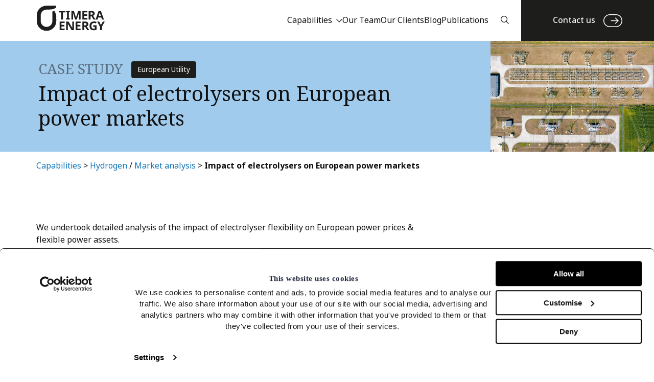

--- FILE ---
content_type: text/html; charset=UTF-8
request_url: https://timera-energy.com/case-studies/impact-of-electrolysers-on-european-power-markets/
body_size: 10928
content:
<!doctype html>
<html dir="ltr" lang="en-US" prefix="og: https://ogp.me/ns#">
<head>
	<meta charset="UTF-8">
	<meta name="viewport" content="width=device-width, initial-scale=1">
	<link rel="profile" href="http://gmpg.org/xfn/11">
	<link rel="shortcut icon" href="favicon.ico" type="image/x-icon"/>
	<link rel="icon" href="favicon.ico" type="image/x-icon"/>
	<link href="https://use.fontawesome.com/releases/v5.0.8/css/all.css" rel="stylesheet">
	<script src="https://cdnjs.cloudflare.com/ajax/libs/modernizr/2.8.3/modernizr.min.js"></script>
	<!-- <link href="https://stackpath.bootstrapcdn.com/bootstrap/4.1.1/css/bootstrap.min.css" rel="stylesheet" integrity="sha384-WskhaSGFgHYWDcbwN70/dfYBj47jz9qbsMId/iRN3ewGhXQFZCSftd1LZCfmhktB" crossorigin="anonymous"> -->
    <link rel="stylesheet" href="/wp-content/themes/SoBold/bootstrap-grid/bootstrap-grid.min.css">
    <!-- <script src="https://ajax.googleapis.com/ajax/libs/jquery/3.6.4/jquery.min.js"></script> -->
	<!-- Google tag (gtag.js) -->
	<script async src="https://www.googletagmanager.com/gtag/js?id=G-87GVYT1N4T"></script>
	<script>
	  window.dataLayer = window.dataLayer || [];
	  function gtag(){dataLayer.push(arguments);}
	  gtag('js', new Date());

	  gtag('config', 'G-87GVYT1N4T');
	</script>
	
	<meta name="google-site-verification" content="pRJqBeGaQaaOpFafxi5qr6Kh_zEQO62-fmSr9kFQqw0" />
	<script type="text/javascript">
	window.dataLayer = window.dataLayer || [];

	function gtag() {
		dataLayer.push(arguments);
	}

	gtag("consent", "default", {
		ad_personalization: "denied",
		ad_storage: "denied",
		ad_user_data: "denied",
		analytics_storage: "denied",
		functionality_storage: "denied",
		personalization_storage: "denied",
		security_storage: "granted",
		wait_for_update: 500,
	});
	gtag("set", "ads_data_redaction", true);
	gtag("set", "url_passthrough", true);
</script>
<script type="text/javascript"
		id="Cookiebot"
		src="https://consent.cookiebot.com/uc.js"
		data-implementation="wp"
		data-cbid="639f9aa8-40a9-4872-a499-d0ed66ea14fa"
							async	></script>

		<!-- All in One SEO 4.9.3 - aioseo.com -->
	<meta name="robots" content="max-image-preview:large" />
	<link rel="canonical" href="https://timera-energy.com/case-studies/impact-of-electrolysers-on-european-power-markets/" />
	<meta name="generator" content="All in One SEO (AIOSEO) 4.9.3" />
		<meta property="og:locale" content="en_US" />
		<meta property="og:site_name" content="Timera Energy - We provide expert consulting advice on value &amp; risk in energy markets" />
		<meta property="og:type" content="article" />
		<meta property="og:title" content="Impact of electrolysers on European power markets - Timera Energy" />
		<meta property="og:url" content="https://timera-energy.com/case-studies/impact-of-electrolysers-on-european-power-markets/" />
		<meta property="og:image" content="https://timera-energy.com/wp-content/uploads/2024/02/AdobeStock_525418477-scaled.jpeg" />
		<meta property="og:image:secure_url" content="https://timera-energy.com/wp-content/uploads/2024/02/AdobeStock_525418477-scaled.jpeg" />
		<meta property="og:image:width" content="2560" />
		<meta property="og:image:height" content="1707" />
		<meta property="article:published_time" content="2024-02-01T16:12:43+00:00" />
		<meta property="article:modified_time" content="2024-03-11T15:43:15+00:00" />
		<meta name="twitter:card" content="summary_large_image" />
		<meta name="twitter:title" content="Impact of electrolysers on European power markets - Timera Energy" />
		<meta name="twitter:image" content="https://timera-energy.com/wp-content/uploads/2023/07/logo-dark.svg" />
		<script type="application/ld+json" class="aioseo-schema">
			{"@context":"https:\/\/schema.org","@graph":[{"@type":"BreadcrumbList","@id":"https:\/\/timera-energy.com\/case-studies\/impact-of-electrolysers-on-european-power-markets\/#breadcrumblist","itemListElement":[{"@type":"ListItem","@id":"https:\/\/timera-energy.com#listItem","position":1,"name":"Home","item":"https:\/\/timera-energy.com","nextItem":{"@type":"ListItem","@id":"https:\/\/timera-energy.com\/case-study-type\/european-utility\/#listItem","name":"European Utility"}},{"@type":"ListItem","@id":"https:\/\/timera-energy.com\/case-study-type\/european-utility\/#listItem","position":2,"name":"European Utility","item":"https:\/\/timera-energy.com\/case-study-type\/european-utility\/","nextItem":{"@type":"ListItem","@id":"https:\/\/timera-energy.com\/case-studies\/impact-of-electrolysers-on-european-power-markets\/#listItem","name":"Impact of electrolysers on European power markets"},"previousItem":{"@type":"ListItem","@id":"https:\/\/timera-energy.com#listItem","name":"Home"}},{"@type":"ListItem","@id":"https:\/\/timera-energy.com\/case-studies\/impact-of-electrolysers-on-european-power-markets\/#listItem","position":3,"name":"Impact of electrolysers on European power markets","previousItem":{"@type":"ListItem","@id":"https:\/\/timera-energy.com\/case-study-type\/european-utility\/#listItem","name":"European Utility"}}]},{"@type":"Organization","@id":"https:\/\/timera-energy.com\/#organization","name":"Timera Energy","description":"We provide expert consulting advice on value & risk in energy markets","url":"https:\/\/timera-energy.com\/","logo":{"@type":"ImageObject","url":"https:\/\/timera-energy.com\/wp-content\/uploads\/2023\/07\/logo-dark.svg","@id":"https:\/\/timera-energy.com\/case-studies\/impact-of-electrolysers-on-european-power-markets\/#organizationLogo","width":200,"height":74},"image":{"@id":"https:\/\/timera-energy.com\/case-studies\/impact-of-electrolysers-on-european-power-markets\/#organizationLogo"}},{"@type":"WebPage","@id":"https:\/\/timera-energy.com\/case-studies\/impact-of-electrolysers-on-european-power-markets\/#webpage","url":"https:\/\/timera-energy.com\/case-studies\/impact-of-electrolysers-on-european-power-markets\/","name":"Impact of electrolysers on European power markets - Timera Energy","inLanguage":"en-US","isPartOf":{"@id":"https:\/\/timera-energy.com\/#website"},"breadcrumb":{"@id":"https:\/\/timera-energy.com\/case-studies\/impact-of-electrolysers-on-european-power-markets\/#breadcrumblist"},"image":{"@type":"ImageObject","url":"https:\/\/timera-energy.com\/wp-content\/uploads\/2024\/02\/AdobeStock_525418477-scaled.jpeg","@id":"https:\/\/timera-energy.com\/case-studies\/impact-of-electrolysers-on-european-power-markets\/#mainImage","width":2560,"height":1707,"caption":"Electrical distribution substation, power lines, aerial view"},"primaryImageOfPage":{"@id":"https:\/\/timera-energy.com\/case-studies\/impact-of-electrolysers-on-european-power-markets\/#mainImage"},"datePublished":"2024-02-01T16:12:43+00:00","dateModified":"2024-03-11T15:43:15+00:00"},{"@type":"WebSite","@id":"https:\/\/timera-energy.com\/#website","url":"https:\/\/timera-energy.com\/","name":"Timera Energy","description":"We provide expert consulting advice on value & risk in energy markets","inLanguage":"en-US","publisher":{"@id":"https:\/\/timera-energy.com\/#organization"}}]}
		</script>
		<!-- All in One SEO -->


	<!-- This site is optimized with the Yoast SEO plugin v26.8 - https://yoast.com/product/yoast-seo-wordpress/ -->
	<title>Impact of electrolysers on European power markets - Timera Energy</title>
	<link rel="canonical" href="https://timera-energy.com/case-studies/impact-of-electrolysers-on-european-power-markets/" />
	<meta property="og:locale" content="en_US" />
	<meta property="og:type" content="article" />
	<meta property="og:title" content="Impact of electrolysers on European power markets | Timera Energy" />
	<meta property="og:url" content="https://timera-energy.com/case-studies/impact-of-electrolysers-on-european-power-markets/" />
	<meta property="og:site_name" content="Timera Energy" />
	<meta property="article:modified_time" content="2024-03-11T15:43:15+00:00" />
	<meta property="og:image" content="https://timera-energy.com/wp-content/uploads/2024/02/AdobeStock_525418477-scaled.jpeg" />
	<meta property="og:image:width" content="2560" />
	<meta property="og:image:height" content="1707" />
	<meta property="og:image:type" content="image/jpeg" />
	<meta name="twitter:card" content="summary_large_image" />
	<meta name="twitter:site" content="@TimeraEnergy" />
	<script type="application/ld+json" class="yoast-schema-graph">{"@context":"https://schema.org","@graph":[{"@type":"WebPage","@id":"https://timera-energy.com/case-studies/impact-of-electrolysers-on-european-power-markets/","url":"https://timera-energy.com/case-studies/impact-of-electrolysers-on-european-power-markets/","name":"Impact of electrolysers on European power markets | Timera Energy","isPartOf":{"@id":"https://timera-energy.com/#website"},"primaryImageOfPage":{"@id":"https://timera-energy.com/case-studies/impact-of-electrolysers-on-european-power-markets/#primaryimage"},"image":{"@id":"https://timera-energy.com/case-studies/impact-of-electrolysers-on-european-power-markets/#primaryimage"},"thumbnailUrl":"https://timera-energy.com/wp-content/uploads/2024/02/AdobeStock_525418477-scaled.jpeg","datePublished":"2024-02-01T16:12:43+00:00","dateModified":"2024-03-11T15:43:15+00:00","breadcrumb":{"@id":"https://timera-energy.com/case-studies/impact-of-electrolysers-on-european-power-markets/#breadcrumb"},"inLanguage":"en-US","potentialAction":[{"@type":"ReadAction","target":["https://timera-energy.com/case-studies/impact-of-electrolysers-on-european-power-markets/"]}]},{"@type":"ImageObject","inLanguage":"en-US","@id":"https://timera-energy.com/case-studies/impact-of-electrolysers-on-european-power-markets/#primaryimage","url":"https://timera-energy.com/wp-content/uploads/2024/02/AdobeStock_525418477-scaled.jpeg","contentUrl":"https://timera-energy.com/wp-content/uploads/2024/02/AdobeStock_525418477-scaled.jpeg","width":2560,"height":1707,"caption":"Electrical distribution substation, power lines, aerial view"},{"@type":"WebSite","@id":"https://timera-energy.com/#website","url":"https://timera-energy.com/","name":"Timera Energy","description":"We provide expert consulting advice on value &amp; risk in energy markets","publisher":{"@id":"https://timera-energy.com/#organization"},"potentialAction":[{"@type":"SearchAction","target":{"@type":"EntryPoint","urlTemplate":"https://timera-energy.com/?s={search_term_string}"},"query-input":{"@type":"PropertyValueSpecification","valueRequired":true,"valueName":"search_term_string"}}],"inLanguage":"en-US"},{"@type":"Organization","@id":"https://timera-energy.com/#organization","name":"Timera Energy","url":"https://timera-energy.com/","logo":{"@type":"ImageObject","inLanguage":"en-US","@id":"https://timera-energy.com/#/schema/logo/image/","url":"https://timera-energy.com/wp-content/uploads/2023/08/favicon-32x32-1.png","contentUrl":"https://timera-energy.com/wp-content/uploads/2023/08/favicon-32x32-1.png","width":32,"height":32,"caption":"Timera Energy"},"image":{"@id":"https://timera-energy.com/#/schema/logo/image/"},"sameAs":["https://x.com/TimeraEnergy","https://www.linkedin.com/company/timera-energy/"]}]}</script>
	<!-- / Yoast SEO plugin. -->


<link rel='dns-prefetch' href='//cdnjs.cloudflare.com' />
<link rel='dns-prefetch' href='//use.typekit.net' />
<link rel="alternate" type="application/rss+xml" title="Timera Energy &raquo; Feed" href="https://timera-energy.com/feed/" />
<link rel="alternate" type="application/rss+xml" title="Timera Energy &raquo; Comments Feed" href="https://timera-energy.com/comments/feed/" />
<style id='wp-img-auto-sizes-contain-inline-css' type='text/css'>
img:is([sizes=auto i],[sizes^="auto," i]){contain-intrinsic-size:3000px 1500px}
/*# sourceURL=wp-img-auto-sizes-contain-inline-css */
</style>
<style id='wp-block-library-inline-css' type='text/css'>
:root{--wp-block-synced-color:#7a00df;--wp-block-synced-color--rgb:122,0,223;--wp-bound-block-color:var(--wp-block-synced-color);--wp-editor-canvas-background:#ddd;--wp-admin-theme-color:#007cba;--wp-admin-theme-color--rgb:0,124,186;--wp-admin-theme-color-darker-10:#006ba1;--wp-admin-theme-color-darker-10--rgb:0,107,160.5;--wp-admin-theme-color-darker-20:#005a87;--wp-admin-theme-color-darker-20--rgb:0,90,135;--wp-admin-border-width-focus:2px}@media (min-resolution:192dpi){:root{--wp-admin-border-width-focus:1.5px}}.wp-element-button{cursor:pointer}:root .has-very-light-gray-background-color{background-color:#eee}:root .has-very-dark-gray-background-color{background-color:#313131}:root .has-very-light-gray-color{color:#eee}:root .has-very-dark-gray-color{color:#313131}:root .has-vivid-green-cyan-to-vivid-cyan-blue-gradient-background{background:linear-gradient(135deg,#00d084,#0693e3)}:root .has-purple-crush-gradient-background{background:linear-gradient(135deg,#34e2e4,#4721fb 50%,#ab1dfe)}:root .has-hazy-dawn-gradient-background{background:linear-gradient(135deg,#faaca8,#dad0ec)}:root .has-subdued-olive-gradient-background{background:linear-gradient(135deg,#fafae1,#67a671)}:root .has-atomic-cream-gradient-background{background:linear-gradient(135deg,#fdd79a,#004a59)}:root .has-nightshade-gradient-background{background:linear-gradient(135deg,#330968,#31cdcf)}:root .has-midnight-gradient-background{background:linear-gradient(135deg,#020381,#2874fc)}:root{--wp--preset--font-size--normal:16px;--wp--preset--font-size--huge:42px}.has-regular-font-size{font-size:1em}.has-larger-font-size{font-size:2.625em}.has-normal-font-size{font-size:var(--wp--preset--font-size--normal)}.has-huge-font-size{font-size:var(--wp--preset--font-size--huge)}.has-text-align-center{text-align:center}.has-text-align-left{text-align:left}.has-text-align-right{text-align:right}.has-fit-text{white-space:nowrap!important}#end-resizable-editor-section{display:none}.aligncenter{clear:both}.items-justified-left{justify-content:flex-start}.items-justified-center{justify-content:center}.items-justified-right{justify-content:flex-end}.items-justified-space-between{justify-content:space-between}.screen-reader-text{border:0;clip-path:inset(50%);height:1px;margin:-1px;overflow:hidden;padding:0;position:absolute;width:1px;word-wrap:normal!important}.screen-reader-text:focus{background-color:#ddd;clip-path:none;color:#444;display:block;font-size:1em;height:auto;left:5px;line-height:normal;padding:15px 23px 14px;text-decoration:none;top:5px;width:auto;z-index:100000}html :where(.has-border-color){border-style:solid}html :where([style*=border-top-color]){border-top-style:solid}html :where([style*=border-right-color]){border-right-style:solid}html :where([style*=border-bottom-color]){border-bottom-style:solid}html :where([style*=border-left-color]){border-left-style:solid}html :where([style*=border-width]){border-style:solid}html :where([style*=border-top-width]){border-top-style:solid}html :where([style*=border-right-width]){border-right-style:solid}html :where([style*=border-bottom-width]){border-bottom-style:solid}html :where([style*=border-left-width]){border-left-style:solid}html :where(img[class*=wp-image-]){height:auto;max-width:100%}:where(figure){margin:0 0 1em}html :where(.is-position-sticky){--wp-admin--admin-bar--position-offset:var(--wp-admin--admin-bar--height,0px)}@media screen and (max-width:600px){html :where(.is-position-sticky){--wp-admin--admin-bar--position-offset:0px}}

/*# sourceURL=wp-block-library-inline-css */
</style><style id='global-styles-inline-css' type='text/css'>
:root{--wp--preset--aspect-ratio--square: 1;--wp--preset--aspect-ratio--4-3: 4/3;--wp--preset--aspect-ratio--3-4: 3/4;--wp--preset--aspect-ratio--3-2: 3/2;--wp--preset--aspect-ratio--2-3: 2/3;--wp--preset--aspect-ratio--16-9: 16/9;--wp--preset--aspect-ratio--9-16: 9/16;--wp--preset--color--black: #000000;--wp--preset--color--cyan-bluish-gray: #abb8c3;--wp--preset--color--white: #ffffff;--wp--preset--color--pale-pink: #f78da7;--wp--preset--color--vivid-red: #cf2e2e;--wp--preset--color--luminous-vivid-orange: #ff6900;--wp--preset--color--luminous-vivid-amber: #fcb900;--wp--preset--color--light-green-cyan: #7bdcb5;--wp--preset--color--vivid-green-cyan: #00d084;--wp--preset--color--pale-cyan-blue: #8ed1fc;--wp--preset--color--vivid-cyan-blue: #0693e3;--wp--preset--color--vivid-purple: #9b51e0;--wp--preset--gradient--vivid-cyan-blue-to-vivid-purple: linear-gradient(135deg,rgb(6,147,227) 0%,rgb(155,81,224) 100%);--wp--preset--gradient--light-green-cyan-to-vivid-green-cyan: linear-gradient(135deg,rgb(122,220,180) 0%,rgb(0,208,130) 100%);--wp--preset--gradient--luminous-vivid-amber-to-luminous-vivid-orange: linear-gradient(135deg,rgb(252,185,0) 0%,rgb(255,105,0) 100%);--wp--preset--gradient--luminous-vivid-orange-to-vivid-red: linear-gradient(135deg,rgb(255,105,0) 0%,rgb(207,46,46) 100%);--wp--preset--gradient--very-light-gray-to-cyan-bluish-gray: linear-gradient(135deg,rgb(238,238,238) 0%,rgb(169,184,195) 100%);--wp--preset--gradient--cool-to-warm-spectrum: linear-gradient(135deg,rgb(74,234,220) 0%,rgb(151,120,209) 20%,rgb(207,42,186) 40%,rgb(238,44,130) 60%,rgb(251,105,98) 80%,rgb(254,248,76) 100%);--wp--preset--gradient--blush-light-purple: linear-gradient(135deg,rgb(255,206,236) 0%,rgb(152,150,240) 100%);--wp--preset--gradient--blush-bordeaux: linear-gradient(135deg,rgb(254,205,165) 0%,rgb(254,45,45) 50%,rgb(107,0,62) 100%);--wp--preset--gradient--luminous-dusk: linear-gradient(135deg,rgb(255,203,112) 0%,rgb(199,81,192) 50%,rgb(65,88,208) 100%);--wp--preset--gradient--pale-ocean: linear-gradient(135deg,rgb(255,245,203) 0%,rgb(182,227,212) 50%,rgb(51,167,181) 100%);--wp--preset--gradient--electric-grass: linear-gradient(135deg,rgb(202,248,128) 0%,rgb(113,206,126) 100%);--wp--preset--gradient--midnight: linear-gradient(135deg,rgb(2,3,129) 0%,rgb(40,116,252) 100%);--wp--preset--font-size--small: 13px;--wp--preset--font-size--medium: 20px;--wp--preset--font-size--large: 36px;--wp--preset--font-size--x-large: 42px;--wp--preset--spacing--20: 0.44rem;--wp--preset--spacing--30: 0.67rem;--wp--preset--spacing--40: 1rem;--wp--preset--spacing--50: 1.5rem;--wp--preset--spacing--60: 2.25rem;--wp--preset--spacing--70: 3.38rem;--wp--preset--spacing--80: 5.06rem;--wp--preset--shadow--natural: 6px 6px 9px rgba(0, 0, 0, 0.2);--wp--preset--shadow--deep: 12px 12px 50px rgba(0, 0, 0, 0.4);--wp--preset--shadow--sharp: 6px 6px 0px rgba(0, 0, 0, 0.2);--wp--preset--shadow--outlined: 6px 6px 0px -3px rgb(255, 255, 255), 6px 6px rgb(0, 0, 0);--wp--preset--shadow--crisp: 6px 6px 0px rgb(0, 0, 0);}:where(.is-layout-flex){gap: 0.5em;}:where(.is-layout-grid){gap: 0.5em;}body .is-layout-flex{display: flex;}.is-layout-flex{flex-wrap: wrap;align-items: center;}.is-layout-flex > :is(*, div){margin: 0;}body .is-layout-grid{display: grid;}.is-layout-grid > :is(*, div){margin: 0;}:where(.wp-block-columns.is-layout-flex){gap: 2em;}:where(.wp-block-columns.is-layout-grid){gap: 2em;}:where(.wp-block-post-template.is-layout-flex){gap: 1.25em;}:where(.wp-block-post-template.is-layout-grid){gap: 1.25em;}.has-black-color{color: var(--wp--preset--color--black) !important;}.has-cyan-bluish-gray-color{color: var(--wp--preset--color--cyan-bluish-gray) !important;}.has-white-color{color: var(--wp--preset--color--white) !important;}.has-pale-pink-color{color: var(--wp--preset--color--pale-pink) !important;}.has-vivid-red-color{color: var(--wp--preset--color--vivid-red) !important;}.has-luminous-vivid-orange-color{color: var(--wp--preset--color--luminous-vivid-orange) !important;}.has-luminous-vivid-amber-color{color: var(--wp--preset--color--luminous-vivid-amber) !important;}.has-light-green-cyan-color{color: var(--wp--preset--color--light-green-cyan) !important;}.has-vivid-green-cyan-color{color: var(--wp--preset--color--vivid-green-cyan) !important;}.has-pale-cyan-blue-color{color: var(--wp--preset--color--pale-cyan-blue) !important;}.has-vivid-cyan-blue-color{color: var(--wp--preset--color--vivid-cyan-blue) !important;}.has-vivid-purple-color{color: var(--wp--preset--color--vivid-purple) !important;}.has-black-background-color{background-color: var(--wp--preset--color--black) !important;}.has-cyan-bluish-gray-background-color{background-color: var(--wp--preset--color--cyan-bluish-gray) !important;}.has-white-background-color{background-color: var(--wp--preset--color--white) !important;}.has-pale-pink-background-color{background-color: var(--wp--preset--color--pale-pink) !important;}.has-vivid-red-background-color{background-color: var(--wp--preset--color--vivid-red) !important;}.has-luminous-vivid-orange-background-color{background-color: var(--wp--preset--color--luminous-vivid-orange) !important;}.has-luminous-vivid-amber-background-color{background-color: var(--wp--preset--color--luminous-vivid-amber) !important;}.has-light-green-cyan-background-color{background-color: var(--wp--preset--color--light-green-cyan) !important;}.has-vivid-green-cyan-background-color{background-color: var(--wp--preset--color--vivid-green-cyan) !important;}.has-pale-cyan-blue-background-color{background-color: var(--wp--preset--color--pale-cyan-blue) !important;}.has-vivid-cyan-blue-background-color{background-color: var(--wp--preset--color--vivid-cyan-blue) !important;}.has-vivid-purple-background-color{background-color: var(--wp--preset--color--vivid-purple) !important;}.has-black-border-color{border-color: var(--wp--preset--color--black) !important;}.has-cyan-bluish-gray-border-color{border-color: var(--wp--preset--color--cyan-bluish-gray) !important;}.has-white-border-color{border-color: var(--wp--preset--color--white) !important;}.has-pale-pink-border-color{border-color: var(--wp--preset--color--pale-pink) !important;}.has-vivid-red-border-color{border-color: var(--wp--preset--color--vivid-red) !important;}.has-luminous-vivid-orange-border-color{border-color: var(--wp--preset--color--luminous-vivid-orange) !important;}.has-luminous-vivid-amber-border-color{border-color: var(--wp--preset--color--luminous-vivid-amber) !important;}.has-light-green-cyan-border-color{border-color: var(--wp--preset--color--light-green-cyan) !important;}.has-vivid-green-cyan-border-color{border-color: var(--wp--preset--color--vivid-green-cyan) !important;}.has-pale-cyan-blue-border-color{border-color: var(--wp--preset--color--pale-cyan-blue) !important;}.has-vivid-cyan-blue-border-color{border-color: var(--wp--preset--color--vivid-cyan-blue) !important;}.has-vivid-purple-border-color{border-color: var(--wp--preset--color--vivid-purple) !important;}.has-vivid-cyan-blue-to-vivid-purple-gradient-background{background: var(--wp--preset--gradient--vivid-cyan-blue-to-vivid-purple) !important;}.has-light-green-cyan-to-vivid-green-cyan-gradient-background{background: var(--wp--preset--gradient--light-green-cyan-to-vivid-green-cyan) !important;}.has-luminous-vivid-amber-to-luminous-vivid-orange-gradient-background{background: var(--wp--preset--gradient--luminous-vivid-amber-to-luminous-vivid-orange) !important;}.has-luminous-vivid-orange-to-vivid-red-gradient-background{background: var(--wp--preset--gradient--luminous-vivid-orange-to-vivid-red) !important;}.has-very-light-gray-to-cyan-bluish-gray-gradient-background{background: var(--wp--preset--gradient--very-light-gray-to-cyan-bluish-gray) !important;}.has-cool-to-warm-spectrum-gradient-background{background: var(--wp--preset--gradient--cool-to-warm-spectrum) !important;}.has-blush-light-purple-gradient-background{background: var(--wp--preset--gradient--blush-light-purple) !important;}.has-blush-bordeaux-gradient-background{background: var(--wp--preset--gradient--blush-bordeaux) !important;}.has-luminous-dusk-gradient-background{background: var(--wp--preset--gradient--luminous-dusk) !important;}.has-pale-ocean-gradient-background{background: var(--wp--preset--gradient--pale-ocean) !important;}.has-electric-grass-gradient-background{background: var(--wp--preset--gradient--electric-grass) !important;}.has-midnight-gradient-background{background: var(--wp--preset--gradient--midnight) !important;}.has-small-font-size{font-size: var(--wp--preset--font-size--small) !important;}.has-medium-font-size{font-size: var(--wp--preset--font-size--medium) !important;}.has-large-font-size{font-size: var(--wp--preset--font-size--large) !important;}.has-x-large-font-size{font-size: var(--wp--preset--font-size--x-large) !important;}
/*# sourceURL=global-styles-inline-css */
</style>

<style id='classic-theme-styles-inline-css' type='text/css'>
/*! This file is auto-generated */
.wp-block-button__link{color:#fff;background-color:#32373c;border-radius:9999px;box-shadow:none;text-decoration:none;padding:calc(.667em + 2px) calc(1.333em + 2px);font-size:1.125em}.wp-block-file__button{background:#32373c;color:#fff;text-decoration:none}
/*# sourceURL=/wp-includes/css/classic-themes.min.css */
</style>
<link rel='stylesheet' id='contact-form-7-css' href='https://timera-energy.com/wp-content/plugins/contact-form-7/includes/css/styles.css?ver=6.1.4' type='text/css' media='all' />
<link rel='stylesheet' id='_s-style-css' href='https://timera-energy.com/wp-content/themes/SoBold/style.css?ver=6.9' type='text/css' media='all' />
<link rel='stylesheet' id='timera-fonts-css' href='https://use.typekit.net/nqz1nqq.css?ver=6.9' type='text/css' media='all' />
<link rel='stylesheet' id='swiper2style-css' href='https://cdnjs.cloudflare.com/ajax/libs/Swiper/7.4.1/swiper-bundle.min.css?ver=6.9' type='text/css' media='all' />
<link rel='stylesheet' id='cookiebot-style-css' href='https://timera-energy.com/wp-content/themes/SoBold/css/cookiebot.css?ver=1579004787' type='text/css' media='all' />
<link rel='stylesheet' id='main-style-css' href='https://timera-energy.com/wp-content/themes/SoBold/css/main.css?ver=1769843387' type='text/css' media='all' />
<link rel='stylesheet' id='featherlight.min-style-css' href='https://timera-energy.com/wp-content/themes/SoBold/css/featherlight.min.css?ver=1576252297' type='text/css' media='all' />
<link rel='stylesheet' id='login-style-css' href='https://timera-energy.com/wp-content/themes/SoBold/css/login.css?ver=1691674394' type='text/css' media='all' />
<link rel='stylesheet' id='hm_custom_css-css' href='https://timera-energy.com/wp-content/uploads/hm_custom_css_js/custom.css?ver=1' type='text/css' media='all' />
<script type="text/javascript" src="https://cdnjs.cloudflare.com/ajax/libs/Swiper/7.4.1/swiper-bundle.min.js?ver=6.9" id="swiper-js"></script>
<script type="text/javascript" src="https://timera-energy.com/wp-includes/js/jquery/jquery.min.js?ver=3.7.1" id="jquery-core-js"></script>
<script type="text/javascript" src="https://timera-energy.com/wp-includes/js/jquery/jquery-migrate.min.js?ver=3.4.1" id="jquery-migrate-js"></script>
<link rel="icon" href="https://timera-energy.com/wp-content/uploads/2023/08/favicon-32x32-1.png" sizes="32x32" />
<link rel="icon" href="https://timera-energy.com/wp-content/uploads/2023/08/favicon-32x32-1.png" sizes="192x192" />
<link rel="apple-touch-icon" href="https://timera-energy.com/wp-content/uploads/2023/08/favicon-32x32-1.png" />
<meta name="msapplication-TileImage" content="https://timera-energy.com/wp-content/uploads/2023/08/favicon-32x32-1.png" />
</head>

<body class="wp-singular case-studies-template-default single single-case-studies postid-5445 wp-custom-logo wp-theme-SoBold">
<div id="page" class="site">
	<a class="skip-link screen-reader-text" href="#content">Skip to content</a>

	<header id="masthead" class="site-header">
		
<div class="navigation__container container-fluid">
    <div class="row">
        <div class="col">
            <div class="navigation__flex-layout">
                <div class="navigation__logo">
                    <a href="https://timera-energy.com">
                        <img width="200" height="74" src="https://timera-energy.com/wp-content/uploads/2023/07/logo-dark.svg" class="navigation__logo-dark" alt="" decoding="async" />                    </a>
                </div>

                <div class="navigation__nav-wrapper">
                    <div class="navigation__main-nav-desktop">
                        <div class="menu-main-navigation-container"><ul id="menu-main-navigation" class="navigation__main-navigation"><li id="menu-item-5194" class="capabilities-mega-menu menu-item menu-item-type-post_type menu-item-object-page menu-item-5194"><a href="https://timera-energy.com/capabilities/">Capabilities</a></li>
<li id="menu-item-5195" class="menu-item menu-item-type-post_type menu-item-object-page menu-item-5195"><a href="https://timera-energy.com/our-team/">Our Team</a></li>
<li id="menu-item-5196" class="menu-item menu-item-type-post_type menu-item-object-page menu-item-5196"><a href="https://timera-energy.com/our-clients/">Our Clients</a></li>
<li id="menu-item-5215" class="menu-item menu-item-type-custom menu-item-object-custom menu-item-5215"><a href="/blog">Blog</a></li>
<li id="menu-item-5197" class="menu-item menu-item-type-post_type menu-item-object-page menu-item-5197"><a href="https://timera-energy.com/publications/">Publications</a></li>
</ul></div>                    </div>

                    <div class="navigation__search-wrapper">
                        <div class="navigation__search-icon">
                            <img width="21" height="21" src="https://timera-energy.com/wp-content/uploads/2023/07/search.svg" class="attachment-full size-full" alt="" decoding="async" />                        </div>
                    </div>

                    <div class="navigation__button-wrapper">
                                                    <a href="/contact-us/"class="navigation__button button button--primary" target="_self" data-contact-us-button>
                                Contact us                            </a>
                        
                        <div class="navigation__hamburger-wrapper">
    <div class="navigation__hamburger">
        <span></span>
        <span></span>
        <span></span>
        <span></span>
    </div>
</div>

                        <div class="navigation__close-search-wrapper">
                            <span class="navigation__close-search-icon"></span>
                        </div>
                    </div>
                </div>
            </div>
        </div>
    </div>
</div>

<div class="navigation__fixed" data-fixed-header>
    <div class="navigation__fixed-container container">
        <div class="navigation__fixed-row row align-items-center">
            <div class="col">
                <img width="200" height="74" src="https://timera-energy.com/wp-content/uploads/2023/07/logo-light.svg" class="navigation__logo-light" alt="" decoding="async" />            </div>
        </div>
    </div>
</div>

<div class="navigation__mobile-nav-wrapper main-nav-mobile">
    <div class="menu-main-navigation-container"><ul id="menu-main-navigation-1" class="navigation__main-navigation"><li class="capabilities-mega-menu menu-item menu-item-type-post_type menu-item-object-page menu-item-5194"><a href="https://timera-energy.com/capabilities/">Capabilities</a></li>
<li class="menu-item menu-item-type-post_type menu-item-object-page menu-item-5195"><a href="https://timera-energy.com/our-team/">Our Team</a></li>
<li class="menu-item menu-item-type-post_type menu-item-object-page menu-item-5196"><a href="https://timera-energy.com/our-clients/">Our Clients</a></li>
<li class="menu-item menu-item-type-custom menu-item-object-custom menu-item-5215"><a href="/blog">Blog</a></li>
<li class="menu-item menu-item-type-post_type menu-item-object-page menu-item-5197"><a href="https://timera-energy.com/publications/">Publications</a></li>
</ul></div></div>

<div class="navigation__mega-menu-wrapper" data-capabilities-mega-menu>
    <div class="navigation__mega-menu-capabilities">
        <div class="navigation__mega-menu-parent-links">
            <a href="#" class="navigation__back-link body-small">Menu</a>
            <a href="https://timera-energy.com/capabilities/" class="button button--primary body-small">All Capabilities</a>
        </div>

        <div class="navigation__capabilities-menu-wrapper">
                                <a href="https://timera-energy.com/capabilities/power/" class="navigation__capabilities-menu-item bg-primary-1">
                        <span class="navigation__capability-type caption neutral-9">Market</span>
                        <span class="navigation__capability-title h4 neutral-9">Power</span>
                        <div class="navigation__capability-details">
                            <span class="navigation__capability-description body-small neutral-9">BESS & LDES • thermal plants + CCUS • reservoir & pump hydro • renewables + flex • interconnectors</span>
                            <span class="navigation__capability-arrow-icon light-arrow"></span>
                        </div>
                    </a>
                                    <a href="https://timera-energy.com/capabilities/lng-gas/" class="navigation__capabilities-menu-item bg-primary-2">
                        <span class="navigation__capability-type caption neutral-9">Market</span>
                        <span class="navigation__capability-title h4 neutral-8">LNG & Gas</span>
                        <div class="navigation__capability-details">
                            <span class="navigation__capability-description body-small neutral-8">LNG portfolios • supply contracts • regas & liquefaction • storage & pipelines • shipping</span>
                            <span class="navigation__capability-arrow-icon dark-arrow"></span>
                        </div>
                    </a>
                                    <a href="https://timera-energy.com/capabilities/hydrogen/" class="navigation__capabilities-menu-item bg-primary-3">
                        <span class="navigation__capability-type caption neutral-9">Market</span>
                        <span class="navigation__capability-title h4 neutral-8">Hydrogen</span>
                        <div class="navigation__capability-details">
                            <span class="navigation__capability-description body-small neutral-8">electrolysers • hydrogen storage • SMR + CCUS • offtake structures • H2 supply chains</span>
                            <span class="navigation__capability-arrow-icon dark-arrow"></span>
                        </div>
                    </a>
                                    <a href="https://timera-energy.com/capabilities/investment/" class="navigation__capabilities-menu-item bg-primary-6">
                        <span class="navigation__capability-type caption neutral-9">Service</span>
                        <span class="navigation__capability-title h4 neutral-8">Investment support</span>
                        <div class="navigation__capability-details">
                            <span class="navigation__capability-description body-small neutral-8">asset valuation • commercial due diligence • transaction support • investment targeting • portfolio strategy</span>
                            <span class="navigation__capability-arrow-icon dark-arrow"></span>
                        </div>
                    </a>
                                    <a href="https://timera-energy.com/capabilities/value-management/" class="navigation__capabilities-menu-item bg-primary-5">
                        <span class="navigation__capability-type caption neutral-9">Service</span>
                        <span class="navigation__capability-title h4 neutral-8">Value management</span>
                        <div class="navigation__capability-details">
                            <span class="navigation__capability-description body-small neutral-8">asset monetisation • contracting & optimisation • market access/offtake • trading & risk management • capability development</span>
                            <span class="navigation__capability-arrow-icon dark-arrow"></span>
                        </div>
                    </a>
                                    <a href="https://timera-energy.com/capabilities/market-analysis/" class="navigation__capabilities-menu-item bg-primary-4">
                        <span class="navigation__capability-type caption neutral-9">Service</span>
                        <span class="navigation__capability-title h4 neutral-9">Market analysis</span>
                        <div class="navigation__capability-details">
                            <span class="navigation__capability-description body-small neutral-9">S&D analysis • stochastic modelling • price & volatility analysis • flex value drivers • policy evolution</span>
                            <span class="navigation__capability-arrow-icon light-arrow"></span>
                        </div>
                    </a>
                        </div>
    </div>
</div>
<div class="search-bar" data-search-bar>
    <div class="search-bar__container container">
        <div class="search-bar__row row">
            <div class="col">
                <form class="search-bar__form" role="search" method="get" action="https://timera-energy.com/search-results/">
                    <input name="search" type="text" placeholder="Search Timera Energy" value="" />
                    <button class="search-bar__arrow" type="submit">Submit</button>
                </form>
            </div>
        </div>
    </div>
</div>
	</header><!-- #masthead -->
    
<section class="hero hero-case-study">
    <div class="container-fluid p-0">
        <div class="hero-case-study__row row">
            <div class="hero-case-study__col-content col-lg-9 p-0">
                <div class="hero-case-study__content-wrapper bg-primary-3 d-flex">
                    <div class="hero-case-study__headings-anchors">
                        <div class="hero-case-study__subheading-category d-flex">
                            <h4 class="hero-case-study__subheading neutral-8">CASE STUDY</h4>
                                                            <p class="hero-case-study__category caption tag tag--small-dark">European Utility</p>
                                                    </div>
                        <h1 class="hero-case-study__heading h2 neutral-8">Impact of electrolysers on European power markets</h1>
                    </div>
                    
                </div>
            </div>
            <div class="hero-case-study__col-image col-lg-3 p-0">
                                    <img class="hero-case-study__image" src="https://timera-energy.com/wp-content/uploads/2024/02/AdobeStock_525418477-scaled.jpeg" alt="">
                            </div>
        </div>
    </div>
    
<section class="breadcrumbs">
    <div class="breadcrumbs__container container">
        <div class="row">
            <div class="breadcrumbs__col col-12">
                <p class="body-small"><span><span><a href="https://timera-energy.com/capabilities/">Capabilities</a></span> &gt; <span><a href="https://timera-energy.com/capabilities/hydrogen/">Hydrogen</a></span> / <span><a href="https://timera-energy.com/capabilities/market-analysis/">Market analysis</a></span> &gt; <span class="breadcrumb_last" aria-current="page"><strong>Impact of electrolysers on European power markets</strong></span></span></p>            </div>
        </div>
    </div>
</section>
</section>

	<div id="content" class="site-content">

	<div id="primary" class="content-area">
		<main id="main" class="site-main">
            
<div class="entry-content">

    
    <section  class="left-aligned-text  padding-top-sml">
        <div class="left-aligned-text__container container">
            <div class="left-aligned-text__row row">
                                    <div class="left-aligned-text__headings col-12 col-lg-9" style="--index: 1">
                                                    <h4>European Utility</h4>
                        
                                            </div>
                
                                    <div class="left-aligned-text__content body-small col-12 col-lg-8">
                        <p>We undertook detailed analysis of the impact of electrolyser flexibility on European power prices &amp; flexible power assets.</p>
                    </div>
                            </div>
        </div>
    </section>
<section  class="three-cols-coloured-cards padding-top-sml padding-bottom-med">
    <div class="three-cols-coloured-cards_container container">
            <div class="three-cols-coloured-cards__row row">
            <div class="three-cols-coloured-cards__heading col-12">
                <h5 class="h5">View our challenge, solution and results</h5>
            </div>
        </div>
                <div class="three-cols-coloured-cards__card-wrapper row">
                                <div class="three-cols-coloured-cards__card col-12 col-md-4" style="--index: 1">
                        <div class="three-cols-coloured-cards__color  bg-primary-1">
                            <h3 class="three-cols-coloured-cards__card-heading neutral-9">Client Challenge</h3>
                            <p class="three-cols-coloured-cards__card-body body-small neutral-9">Our client engaged us to understand the economics of electrolysers and their impact on NW European power market price signals to 2050.</p>
                        </div>
                    </div>
                                        <div class="three-cols-coloured-cards__card col-12 col-md-4" style="--index: 2">
                        <div class="three-cols-coloured-cards__color  bg-primary-3">
                            <h3 class="three-cols-coloured-cards__card-heading neutral-8">Our Solution</h3>
                            <p class="three-cols-coloured-cards__card-body body-small neutral-8">We used our stochastic power market model to analyse price responsive demand side flexibility provided by electrolysers.  We worked with our client to develop several scenarios analysing the impact on power price dynamics (e.g. price, price shape & volatility) and the impact on flexible power assets.</p>
                        </div>
                    </div>
                                        <div class="three-cols-coloured-cards__card col-12 col-md-4" style="--index: 3">
                        <div class="three-cols-coloured-cards__color  bg-primary-6">
                            <h3 class="three-cols-coloured-cards__card-heading neutral-8">Result</h3>
                            <p class="three-cols-coloured-cards__card-body body-small neutral-8">Our analysis informed our client's decision making on the impact of electrolysers on wholesale & ancillary markets and flexible power asset returns. It also supported their assessment of electrolyser investment economics.</p>
                        </div>
                    </div>
                            </div>
    </div>
</section>
<section class="related-articles-rollup bg-neutral-5 padding-top-med padding-bottom-med">
    <div class="related-articles-rollup__container container">
        <div class="related-articles-rollup__row row">
                            <h2 class="related-articles-rollup__heading">Related case studies</h2>
                    </div>
        <div class="related-articles-rollup__swiper swiper">
            <div class="related-articles-rollup__articles-wrapper swiper-wrapper">
                                                    <div class="related-articles-rollup__card-wrapper swiper-slide">
                        
<a href="https://timera-energy.com/case-studies/evolution-of-volume-pricing-of-hydrogen-in-europe/" class="case-study-card image-hover-reverse">
    <div class="case-study-card__details">
                    <p class="case-study-card__category caption tag tag--small-dark">Infrastructure Fund</p>
                <h4 class="case-study-card__title">Evolution of volume &#038; pricing of hydrogen in Europe</h4>
        <p class="case-study-card__description caption">Our client engaged us to analyse the role of H2 in different decarbonisation pathways & its impact in displacing gas demand.</p>
    </div>
            <div class="case-study-card__image">
            <img width="2560" height="1143" src="https://timera-energy.com/wp-content/uploads/2024/02/AdobeStock_616515329-scaled.jpeg" class="attachment-post-thumbnail size-post-thumbnail wp-post-image" alt="" decoding="async" fetchpriority="high" srcset="https://timera-energy.com/wp-content/uploads/2024/02/AdobeStock_616515329-scaled.jpeg 2560w, https://timera-energy.com/wp-content/uploads/2024/02/AdobeStock_616515329-300x134.jpeg 300w, https://timera-energy.com/wp-content/uploads/2024/02/AdobeStock_616515329-1024x457.jpeg 1024w, https://timera-energy.com/wp-content/uploads/2024/02/AdobeStock_616515329-768x343.jpeg 768w, https://timera-energy.com/wp-content/uploads/2024/02/AdobeStock_616515329-1536x686.jpeg 1536w, https://timera-energy.com/wp-content/uploads/2024/02/AdobeStock_616515329-2048x915.jpeg 2048w" sizes="(max-width: 2560px) 100vw, 2560px" />        </div>
    </a>
                    </div>
                                                        <div class="related-articles-rollup__card-wrapper swiper-slide">
                        
<a href="https://timera-energy.com/case-studies/hydrogen-storage-sizing-analysis/" class="case-study-card image-hover-reverse">
    <div class="case-study-card__details">
                    <p class="case-study-card__category caption tag tag--small-dark">Investment Fund</p>
                <h4 class="case-study-card__title">Hydrogen storage sizing analysis</h4>
        <p class="case-study-card__description caption">We undertook analysis to optimise H2 storage sizing in a Green H2 supply chain; evaluating the value and risk mitigation impact of different storage tank capacities.</p>
    </div>
            <div class="case-study-card__image">
            <img width="2560" height="1707" src="https://timera-energy.com/wp-content/uploads/2024/02/AdobeStock_587206325-scaled.jpeg" class="attachment-post-thumbnail size-post-thumbnail wp-post-image" alt="" decoding="async" srcset="https://timera-energy.com/wp-content/uploads/2024/02/AdobeStock_587206325-scaled.jpeg 2560w, https://timera-energy.com/wp-content/uploads/2024/02/AdobeStock_587206325-300x200.jpeg 300w, https://timera-energy.com/wp-content/uploads/2024/02/AdobeStock_587206325-1024x683.jpeg 1024w, https://timera-energy.com/wp-content/uploads/2024/02/AdobeStock_587206325-768x512.jpeg 768w, https://timera-energy.com/wp-content/uploads/2024/02/AdobeStock_587206325-1536x1024.jpeg 1536w, https://timera-energy.com/wp-content/uploads/2024/02/AdobeStock_587206325-2048x1365.jpeg 2048w" sizes="(max-width: 2560px) 100vw, 2560px" />        </div>
    </a>
                    </div>
                                                        <div class="related-articles-rollup__card-wrapper swiper-slide">
                        
<a href="https://timera-energy.com/?post_type=case-studies&#038;p=5426" class="case-study-card image-hover-reverse">
    <div class="case-study-card__details">
                    <p class="case-study-card__category caption tag tag--small-dark">Large Fund</p>
                <h4 class="case-study-card__title">Analysis of gas &#038; power market interaction</h4>
        <p class="case-study-card__description caption">Our client owned & was investing in multiple portfolios of flexible power assets & engaged us to undertake detailed analysis of European gas & power market interdependencies.</p>
    </div>
            <div class="case-study-card__image">
            <img width="2560" height="1707" src="https://timera-energy.com/wp-content/uploads/2024/02/AdobeStock_432179914-scaled.jpeg" class="attachment-post-thumbnail size-post-thumbnail wp-post-image" alt="" decoding="async" srcset="https://timera-energy.com/wp-content/uploads/2024/02/AdobeStock_432179914-scaled.jpeg 2560w, https://timera-energy.com/wp-content/uploads/2024/02/AdobeStock_432179914-300x200.jpeg 300w, https://timera-energy.com/wp-content/uploads/2024/02/AdobeStock_432179914-1024x683.jpeg 1024w, https://timera-energy.com/wp-content/uploads/2024/02/AdobeStock_432179914-768x512.jpeg 768w, https://timera-energy.com/wp-content/uploads/2024/02/AdobeStock_432179914-1536x1024.jpeg 1536w, https://timera-energy.com/wp-content/uploads/2024/02/AdobeStock_432179914-2048x1366.jpeg 2048w" sizes="(max-width: 2560px) 100vw, 2560px" />        </div>
    </a>
                    </div>
                                                </div>
            <div class="swiper-pagination"></div>
        </div>
    </div>
</section>
</div><!-- .entry-content -->
		</main><!-- #main -->
	</div><!-- #primary -->


	</div><!-- #content -->

	<footer id="colophon" class="site-footer">
		<div class="site-info">
            
<div class="footer">
    <div class="footer__container container">
        <div class="footer__row row">
            <div class="footer__left-col col-md-12 col-lg-6 padding-sml">
                <h1 class="footer__title">Timera Energy</h1>

                <div class="footer__left-col-row row">
                    <div class="footer__markets-menu col-6 col-md-4 col-lg-5">
                        <p class="caption">Markets</p>
                        <div class="menu-footer-markets-menu-container"><ul id="menu-footer-markets-menu" class="menu"><li id="menu-item-503" class="menu-item menu-item-type-post_type menu-item-object-capabilities menu-item-503"><a href="https://timera-energy.com/capabilities/power/">Power</a></li>
<li id="menu-item-504" class="menu-item menu-item-type-post_type menu-item-object-capabilities menu-item-504"><a href="https://timera-energy.com/capabilities/lng-gas/">LNG &#038; Gas</a></li>
<li id="menu-item-505" class="menu-item menu-item-type-post_type menu-item-object-capabilities menu-item-505"><a href="https://timera-energy.com/capabilities/hydrogen/">Hydrogen</a></li>
</ul></div>                    </div>

                    <div class="footer__services-menu col-6 col-md-auto col-lg-7">
                        <p class="caption">Service areas</p>
                        <div class="menu-footer-services-menu-container"><ul id="menu-footer-services-menu" class="menu"><li id="menu-item-506" class="menu-item menu-item-type-post_type menu-item-object-capabilities menu-item-506"><a href="https://timera-energy.com/capabilities/investment/">Investment support</a></li>
<li id="menu-item-507" class="menu-item menu-item-type-post_type menu-item-object-capabilities menu-item-507"><a href="https://timera-energy.com/capabilities/value-management/">Value management</a></li>
<li id="menu-item-508" class="menu-item menu-item-type-post_type menu-item-object-capabilities menu-item-508"><a href="https://timera-energy.com/capabilities/market-analysis/">Market analysis</a></li>
</ul></div>                    </div>
                </div>
            </div>

            <div class="footer__right-col col-md-12 col-lg-6 padding-sml">
                <div class="footer__main-menu-row row justify-content-end">
                    <div class="footer__main-menu col-auto">
                        <div class="menu-footer-main-menu-container"><ul id="menu-footer-main-menu" class="menu"><li id="menu-item-220" class="menu-item menu-item-type-post_type menu-item-object-page menu-item-220"><a href="https://timera-energy.com/our-team/">Our Team</a></li>
<li id="menu-item-607" class="menu-item menu-item-type-post_type menu-item-object-page menu-item-607"><a href="https://timera-energy.com/careers/">Careers</a></li>
<li id="menu-item-5102" class="menu-item menu-item-type-custom menu-item-object-custom menu-item-5102"><a href="/blog">Blog</a></li>
<li id="menu-item-221" class="menu-item menu-item-type-post_type menu-item-object-page menu-item-221"><a href="https://timera-energy.com/publications/">Publications</a></li>
<li id="menu-item-219" class="menu-item menu-item-type-post_type menu-item-object-page menu-item-219"><a href="https://timera-energy.com/contact-us/">Contact us</a></li>
</ul></div>                    </div>

                                            <div class="footer__social-links col-auto">
                            <ul>
                                                                    <li>
                                        <a href="https://www.linkedin.com/company/timera-energy" target="_blank">
                                            <img src="https://timera-energy.com/wp-content/uploads/2023/07/linkedin-icon-white.svg" alt="LinkedIn icon white" />
                                        </a>
                                    </li>
                                
                                                                    <li>
                                        <a href="https://twitter.com/TimeraEnergy" target="_blank">
                                            <img src="https://timera-energy.com/wp-content/uploads/2023/11/X_logo_naked.svg" alt="" />
                                        </a>
                                    </li>
                                                            </ul>
                        </div>
                                    </div>

                <div class="footer__legal-menu-row row">
                    <div class="col-12">
                        <div class="menu-legal-container"><ul id="menu-legal" class="menu"><li id="menu-item-215" class="menu-item menu-item-type-custom menu-item-object-custom menu-item-215"><a href="/disclaimer/">Disclaimer</a></li>
<li id="menu-item-701" class="menu-item menu-item-type-post_type menu-item-object-page menu-item-privacy-policy menu-item-701"><a rel="privacy-policy" href="https://timera-energy.com/privacy-policy/">Privacy Policy</a></li>
<li id="menu-item-218" class="menu-item menu-item-type-custom menu-item-object-custom menu-item-218"><a href="/cookie-policy/">Cookie Policy</a></li>
</ul></div>                        <p class="caption">&copy; Timera Energy 2026 | Registered in England &amp; Wales No. 6728502</p>
                    </div>
                </div>
            </div>
        </div>
    </div>
</div>
		</div><!-- .site-info -->
	</footer><!-- #colophon -->
</div><!-- #page -->

<script type="speculationrules">
{"prefetch":[{"source":"document","where":{"and":[{"href_matches":"/*"},{"not":{"href_matches":["/wp-*.php","/wp-admin/*","/wp-content/uploads/*","/wp-content/*","/wp-content/plugins/*","/wp-content/themes/SoBold/*","/*\\?(.+)"]}},{"not":{"selector_matches":"a[rel~=\"nofollow\"]"}},{"not":{"selector_matches":".no-prefetch, .no-prefetch a"}}]},"eagerness":"conservative"}]}
</script>
<script type="text/javascript" src="https://timera-energy.com/wp-includes/js/dist/hooks.min.js?ver=dd5603f07f9220ed27f1" id="wp-hooks-js"></script>
<script type="text/javascript" src="https://timera-energy.com/wp-includes/js/dist/i18n.min.js?ver=c26c3dc7bed366793375" id="wp-i18n-js"></script>
<script type="text/javascript" id="wp-i18n-js-after">
/* <![CDATA[ */
wp.i18n.setLocaleData( { 'text direction\u0004ltr': [ 'ltr' ] } );
//# sourceURL=wp-i18n-js-after
/* ]]> */
</script>
<script type="text/javascript" src="https://timera-energy.com/wp-content/plugins/contact-form-7/includes/swv/js/index.js?ver=6.1.4" id="swv-js"></script>
<script type="text/javascript" id="contact-form-7-js-before">
/* <![CDATA[ */
var wpcf7 = {
    "api": {
        "root": "https:\/\/timera-energy.com\/wp-json\/",
        "namespace": "contact-form-7\/v1"
    }
};
//# sourceURL=contact-form-7-js-before
/* ]]> */
</script>
<script type="text/javascript" src="https://timera-energy.com/wp-content/plugins/contact-form-7/includes/js/index.js?ver=6.1.4" id="contact-form-7-js"></script>
<script type="text/javascript" src="https://timera-energy.com/wp-content/themes/SoBold/js/skip-link-focus-fix.js?ver=20151215" id="_s-skip-link-focus-fix-js"></script>
<script type="text/javascript" src="https://timera-energy.com/wp-content/themes/SoBold/elements/layout/navigation/navigation.js?ver=20151215" id="navigation-js"></script>
<script type="text/javascript" src="https://timera-energy.com/wp-content/themes/SoBold/elements/layout/header/hero-blog-slider.js?ver=20151215" id="hero-blog-slider-js"></script>
<script type="text/javascript" src="https://timera-energy.com/wp-content/themes/SoBold/elements/layout/header/hero-home.js?ver=20151215" id="hero-home-js"></script>
<script type="text/javascript" src="https://timera-energy.com/wp-content/themes/SoBold/elements/components/modal/modal.js?ver=20151215" id="modal-js"></script>
<script type="text/javascript" src="https://timera-energy.com/wp-content/themes/SoBold/js/mega-menus.js?ver=20151215" id="mega-menus-js"></script>
<script type="text/javascript" src="https://timera-energy.com/wp-content/themes/SoBold/js/globalFade.js" id="globalFade-js"></script>
<script type="text/javascript" src="https://timera-energy.com/wp-content/themes/SoBold/elements/pagebuilder/3_cols_coloured_cards/3_cols_coloured_cards.js?ver=20151215" id="3_cols_coloured_cards-js"></script>
<script type="text/javascript" src="https://timera-energy.com/wp-content/themes/SoBold/elements/pagebuilder/left_aligned_text/left_aligned_text.js?ver=20151215" id="left_aligned_text-js"></script>
<script type="text/javascript" src="https://timera-energy.com/wp-content/themes/SoBold/elements/pagebuilder/related_case_studies/related_case_studies.js?ver=20151215" id="related_case_studies-js"></script>
<script type="text/javascript" id="blogFilter-js-extra">
/* <![CDATA[ */
var blogArchiveVars = {"nonce":"c4c9d119b7","url":"https://timera-energy.com/wp-json/timera/v1/"};
//# sourceURL=blogFilter-js-extra
/* ]]> */
</script>
<script type="text/javascript" src="https://timera-energy.com/wp-content/themes/SoBold/js/ajax/blogFilter.js?ver=1692629375" id="blogFilter-js"></script>
<script type="text/javascript" id="search-js-extra">
/* <![CDATA[ */
var searchVars = {"nonce":"c4c9d119b7","url":"https://timera-energy.com/wp-json/timera/v1/"};
//# sourceURL=search-js-extra
/* ]]> */
</script>
<script type="text/javascript" src="https://timera-energy.com/wp-content/themes/SoBold/js/ajax/search.js?ver=1691659885" id="search-js"></script>
<script type="text/javascript" src="https://www.google.com/recaptcha/api.js?render=6LcdHR4nAAAAAP9vxOvtdZXYQoO2QU75aMx6znNp&amp;ver=3.0" id="google-recaptcha-js"></script>
<script type="text/javascript" src="https://timera-energy.com/wp-includes/js/dist/vendor/wp-polyfill.min.js?ver=3.15.0" id="wp-polyfill-js"></script>
<script type="text/javascript" id="wpcf7-recaptcha-js-before">
/* <![CDATA[ */
var wpcf7_recaptcha = {
    "sitekey": "6LcdHR4nAAAAAP9vxOvtdZXYQoO2QU75aMx6znNp",
    "actions": {
        "homepage": "homepage",
        "contactform": "contactform"
    }
};
//# sourceURL=wpcf7-recaptcha-js-before
/* ]]> */
</script>
<script type="text/javascript" src="https://timera-energy.com/wp-content/plugins/contact-form-7/modules/recaptcha/index.js?ver=6.1.4" id="wpcf7-recaptcha-js"></script>
<script src="https://stackpath.bootstrapcdn.com/bootstrap/4.1.1/js/bootstrap.min.js" integrity="sha384-smHYKdLADwkXOn1EmN1qk/HfnUcbVRZyYmZ4qpPea6sjB/pTJ0euyQp0Mk8ck+5T" crossorigin="anonymous"></script>
</body>
</html>


--- FILE ---
content_type: text/html; charset=utf-8
request_url: https://www.google.com/recaptcha/api2/anchor?ar=1&k=6LcdHR4nAAAAAP9vxOvtdZXYQoO2QU75aMx6znNp&co=aHR0cHM6Ly90aW1lcmEtZW5lcmd5LmNvbTo0NDM.&hl=en&v=N67nZn4AqZkNcbeMu4prBgzg&size=invisible&anchor-ms=20000&execute-ms=30000&cb=6tp9y5iaqoaf
body_size: 48734
content:
<!DOCTYPE HTML><html dir="ltr" lang="en"><head><meta http-equiv="Content-Type" content="text/html; charset=UTF-8">
<meta http-equiv="X-UA-Compatible" content="IE=edge">
<title>reCAPTCHA</title>
<style type="text/css">
/* cyrillic-ext */
@font-face {
  font-family: 'Roboto';
  font-style: normal;
  font-weight: 400;
  font-stretch: 100%;
  src: url(//fonts.gstatic.com/s/roboto/v48/KFO7CnqEu92Fr1ME7kSn66aGLdTylUAMa3GUBHMdazTgWw.woff2) format('woff2');
  unicode-range: U+0460-052F, U+1C80-1C8A, U+20B4, U+2DE0-2DFF, U+A640-A69F, U+FE2E-FE2F;
}
/* cyrillic */
@font-face {
  font-family: 'Roboto';
  font-style: normal;
  font-weight: 400;
  font-stretch: 100%;
  src: url(//fonts.gstatic.com/s/roboto/v48/KFO7CnqEu92Fr1ME7kSn66aGLdTylUAMa3iUBHMdazTgWw.woff2) format('woff2');
  unicode-range: U+0301, U+0400-045F, U+0490-0491, U+04B0-04B1, U+2116;
}
/* greek-ext */
@font-face {
  font-family: 'Roboto';
  font-style: normal;
  font-weight: 400;
  font-stretch: 100%;
  src: url(//fonts.gstatic.com/s/roboto/v48/KFO7CnqEu92Fr1ME7kSn66aGLdTylUAMa3CUBHMdazTgWw.woff2) format('woff2');
  unicode-range: U+1F00-1FFF;
}
/* greek */
@font-face {
  font-family: 'Roboto';
  font-style: normal;
  font-weight: 400;
  font-stretch: 100%;
  src: url(//fonts.gstatic.com/s/roboto/v48/KFO7CnqEu92Fr1ME7kSn66aGLdTylUAMa3-UBHMdazTgWw.woff2) format('woff2');
  unicode-range: U+0370-0377, U+037A-037F, U+0384-038A, U+038C, U+038E-03A1, U+03A3-03FF;
}
/* math */
@font-face {
  font-family: 'Roboto';
  font-style: normal;
  font-weight: 400;
  font-stretch: 100%;
  src: url(//fonts.gstatic.com/s/roboto/v48/KFO7CnqEu92Fr1ME7kSn66aGLdTylUAMawCUBHMdazTgWw.woff2) format('woff2');
  unicode-range: U+0302-0303, U+0305, U+0307-0308, U+0310, U+0312, U+0315, U+031A, U+0326-0327, U+032C, U+032F-0330, U+0332-0333, U+0338, U+033A, U+0346, U+034D, U+0391-03A1, U+03A3-03A9, U+03B1-03C9, U+03D1, U+03D5-03D6, U+03F0-03F1, U+03F4-03F5, U+2016-2017, U+2034-2038, U+203C, U+2040, U+2043, U+2047, U+2050, U+2057, U+205F, U+2070-2071, U+2074-208E, U+2090-209C, U+20D0-20DC, U+20E1, U+20E5-20EF, U+2100-2112, U+2114-2115, U+2117-2121, U+2123-214F, U+2190, U+2192, U+2194-21AE, U+21B0-21E5, U+21F1-21F2, U+21F4-2211, U+2213-2214, U+2216-22FF, U+2308-230B, U+2310, U+2319, U+231C-2321, U+2336-237A, U+237C, U+2395, U+239B-23B7, U+23D0, U+23DC-23E1, U+2474-2475, U+25AF, U+25B3, U+25B7, U+25BD, U+25C1, U+25CA, U+25CC, U+25FB, U+266D-266F, U+27C0-27FF, U+2900-2AFF, U+2B0E-2B11, U+2B30-2B4C, U+2BFE, U+3030, U+FF5B, U+FF5D, U+1D400-1D7FF, U+1EE00-1EEFF;
}
/* symbols */
@font-face {
  font-family: 'Roboto';
  font-style: normal;
  font-weight: 400;
  font-stretch: 100%;
  src: url(//fonts.gstatic.com/s/roboto/v48/KFO7CnqEu92Fr1ME7kSn66aGLdTylUAMaxKUBHMdazTgWw.woff2) format('woff2');
  unicode-range: U+0001-000C, U+000E-001F, U+007F-009F, U+20DD-20E0, U+20E2-20E4, U+2150-218F, U+2190, U+2192, U+2194-2199, U+21AF, U+21E6-21F0, U+21F3, U+2218-2219, U+2299, U+22C4-22C6, U+2300-243F, U+2440-244A, U+2460-24FF, U+25A0-27BF, U+2800-28FF, U+2921-2922, U+2981, U+29BF, U+29EB, U+2B00-2BFF, U+4DC0-4DFF, U+FFF9-FFFB, U+10140-1018E, U+10190-1019C, U+101A0, U+101D0-101FD, U+102E0-102FB, U+10E60-10E7E, U+1D2C0-1D2D3, U+1D2E0-1D37F, U+1F000-1F0FF, U+1F100-1F1AD, U+1F1E6-1F1FF, U+1F30D-1F30F, U+1F315, U+1F31C, U+1F31E, U+1F320-1F32C, U+1F336, U+1F378, U+1F37D, U+1F382, U+1F393-1F39F, U+1F3A7-1F3A8, U+1F3AC-1F3AF, U+1F3C2, U+1F3C4-1F3C6, U+1F3CA-1F3CE, U+1F3D4-1F3E0, U+1F3ED, U+1F3F1-1F3F3, U+1F3F5-1F3F7, U+1F408, U+1F415, U+1F41F, U+1F426, U+1F43F, U+1F441-1F442, U+1F444, U+1F446-1F449, U+1F44C-1F44E, U+1F453, U+1F46A, U+1F47D, U+1F4A3, U+1F4B0, U+1F4B3, U+1F4B9, U+1F4BB, U+1F4BF, U+1F4C8-1F4CB, U+1F4D6, U+1F4DA, U+1F4DF, U+1F4E3-1F4E6, U+1F4EA-1F4ED, U+1F4F7, U+1F4F9-1F4FB, U+1F4FD-1F4FE, U+1F503, U+1F507-1F50B, U+1F50D, U+1F512-1F513, U+1F53E-1F54A, U+1F54F-1F5FA, U+1F610, U+1F650-1F67F, U+1F687, U+1F68D, U+1F691, U+1F694, U+1F698, U+1F6AD, U+1F6B2, U+1F6B9-1F6BA, U+1F6BC, U+1F6C6-1F6CF, U+1F6D3-1F6D7, U+1F6E0-1F6EA, U+1F6F0-1F6F3, U+1F6F7-1F6FC, U+1F700-1F7FF, U+1F800-1F80B, U+1F810-1F847, U+1F850-1F859, U+1F860-1F887, U+1F890-1F8AD, U+1F8B0-1F8BB, U+1F8C0-1F8C1, U+1F900-1F90B, U+1F93B, U+1F946, U+1F984, U+1F996, U+1F9E9, U+1FA00-1FA6F, U+1FA70-1FA7C, U+1FA80-1FA89, U+1FA8F-1FAC6, U+1FACE-1FADC, U+1FADF-1FAE9, U+1FAF0-1FAF8, U+1FB00-1FBFF;
}
/* vietnamese */
@font-face {
  font-family: 'Roboto';
  font-style: normal;
  font-weight: 400;
  font-stretch: 100%;
  src: url(//fonts.gstatic.com/s/roboto/v48/KFO7CnqEu92Fr1ME7kSn66aGLdTylUAMa3OUBHMdazTgWw.woff2) format('woff2');
  unicode-range: U+0102-0103, U+0110-0111, U+0128-0129, U+0168-0169, U+01A0-01A1, U+01AF-01B0, U+0300-0301, U+0303-0304, U+0308-0309, U+0323, U+0329, U+1EA0-1EF9, U+20AB;
}
/* latin-ext */
@font-face {
  font-family: 'Roboto';
  font-style: normal;
  font-weight: 400;
  font-stretch: 100%;
  src: url(//fonts.gstatic.com/s/roboto/v48/KFO7CnqEu92Fr1ME7kSn66aGLdTylUAMa3KUBHMdazTgWw.woff2) format('woff2');
  unicode-range: U+0100-02BA, U+02BD-02C5, U+02C7-02CC, U+02CE-02D7, U+02DD-02FF, U+0304, U+0308, U+0329, U+1D00-1DBF, U+1E00-1E9F, U+1EF2-1EFF, U+2020, U+20A0-20AB, U+20AD-20C0, U+2113, U+2C60-2C7F, U+A720-A7FF;
}
/* latin */
@font-face {
  font-family: 'Roboto';
  font-style: normal;
  font-weight: 400;
  font-stretch: 100%;
  src: url(//fonts.gstatic.com/s/roboto/v48/KFO7CnqEu92Fr1ME7kSn66aGLdTylUAMa3yUBHMdazQ.woff2) format('woff2');
  unicode-range: U+0000-00FF, U+0131, U+0152-0153, U+02BB-02BC, U+02C6, U+02DA, U+02DC, U+0304, U+0308, U+0329, U+2000-206F, U+20AC, U+2122, U+2191, U+2193, U+2212, U+2215, U+FEFF, U+FFFD;
}
/* cyrillic-ext */
@font-face {
  font-family: 'Roboto';
  font-style: normal;
  font-weight: 500;
  font-stretch: 100%;
  src: url(//fonts.gstatic.com/s/roboto/v48/KFO7CnqEu92Fr1ME7kSn66aGLdTylUAMa3GUBHMdazTgWw.woff2) format('woff2');
  unicode-range: U+0460-052F, U+1C80-1C8A, U+20B4, U+2DE0-2DFF, U+A640-A69F, U+FE2E-FE2F;
}
/* cyrillic */
@font-face {
  font-family: 'Roboto';
  font-style: normal;
  font-weight: 500;
  font-stretch: 100%;
  src: url(//fonts.gstatic.com/s/roboto/v48/KFO7CnqEu92Fr1ME7kSn66aGLdTylUAMa3iUBHMdazTgWw.woff2) format('woff2');
  unicode-range: U+0301, U+0400-045F, U+0490-0491, U+04B0-04B1, U+2116;
}
/* greek-ext */
@font-face {
  font-family: 'Roboto';
  font-style: normal;
  font-weight: 500;
  font-stretch: 100%;
  src: url(//fonts.gstatic.com/s/roboto/v48/KFO7CnqEu92Fr1ME7kSn66aGLdTylUAMa3CUBHMdazTgWw.woff2) format('woff2');
  unicode-range: U+1F00-1FFF;
}
/* greek */
@font-face {
  font-family: 'Roboto';
  font-style: normal;
  font-weight: 500;
  font-stretch: 100%;
  src: url(//fonts.gstatic.com/s/roboto/v48/KFO7CnqEu92Fr1ME7kSn66aGLdTylUAMa3-UBHMdazTgWw.woff2) format('woff2');
  unicode-range: U+0370-0377, U+037A-037F, U+0384-038A, U+038C, U+038E-03A1, U+03A3-03FF;
}
/* math */
@font-face {
  font-family: 'Roboto';
  font-style: normal;
  font-weight: 500;
  font-stretch: 100%;
  src: url(//fonts.gstatic.com/s/roboto/v48/KFO7CnqEu92Fr1ME7kSn66aGLdTylUAMawCUBHMdazTgWw.woff2) format('woff2');
  unicode-range: U+0302-0303, U+0305, U+0307-0308, U+0310, U+0312, U+0315, U+031A, U+0326-0327, U+032C, U+032F-0330, U+0332-0333, U+0338, U+033A, U+0346, U+034D, U+0391-03A1, U+03A3-03A9, U+03B1-03C9, U+03D1, U+03D5-03D6, U+03F0-03F1, U+03F4-03F5, U+2016-2017, U+2034-2038, U+203C, U+2040, U+2043, U+2047, U+2050, U+2057, U+205F, U+2070-2071, U+2074-208E, U+2090-209C, U+20D0-20DC, U+20E1, U+20E5-20EF, U+2100-2112, U+2114-2115, U+2117-2121, U+2123-214F, U+2190, U+2192, U+2194-21AE, U+21B0-21E5, U+21F1-21F2, U+21F4-2211, U+2213-2214, U+2216-22FF, U+2308-230B, U+2310, U+2319, U+231C-2321, U+2336-237A, U+237C, U+2395, U+239B-23B7, U+23D0, U+23DC-23E1, U+2474-2475, U+25AF, U+25B3, U+25B7, U+25BD, U+25C1, U+25CA, U+25CC, U+25FB, U+266D-266F, U+27C0-27FF, U+2900-2AFF, U+2B0E-2B11, U+2B30-2B4C, U+2BFE, U+3030, U+FF5B, U+FF5D, U+1D400-1D7FF, U+1EE00-1EEFF;
}
/* symbols */
@font-face {
  font-family: 'Roboto';
  font-style: normal;
  font-weight: 500;
  font-stretch: 100%;
  src: url(//fonts.gstatic.com/s/roboto/v48/KFO7CnqEu92Fr1ME7kSn66aGLdTylUAMaxKUBHMdazTgWw.woff2) format('woff2');
  unicode-range: U+0001-000C, U+000E-001F, U+007F-009F, U+20DD-20E0, U+20E2-20E4, U+2150-218F, U+2190, U+2192, U+2194-2199, U+21AF, U+21E6-21F0, U+21F3, U+2218-2219, U+2299, U+22C4-22C6, U+2300-243F, U+2440-244A, U+2460-24FF, U+25A0-27BF, U+2800-28FF, U+2921-2922, U+2981, U+29BF, U+29EB, U+2B00-2BFF, U+4DC0-4DFF, U+FFF9-FFFB, U+10140-1018E, U+10190-1019C, U+101A0, U+101D0-101FD, U+102E0-102FB, U+10E60-10E7E, U+1D2C0-1D2D3, U+1D2E0-1D37F, U+1F000-1F0FF, U+1F100-1F1AD, U+1F1E6-1F1FF, U+1F30D-1F30F, U+1F315, U+1F31C, U+1F31E, U+1F320-1F32C, U+1F336, U+1F378, U+1F37D, U+1F382, U+1F393-1F39F, U+1F3A7-1F3A8, U+1F3AC-1F3AF, U+1F3C2, U+1F3C4-1F3C6, U+1F3CA-1F3CE, U+1F3D4-1F3E0, U+1F3ED, U+1F3F1-1F3F3, U+1F3F5-1F3F7, U+1F408, U+1F415, U+1F41F, U+1F426, U+1F43F, U+1F441-1F442, U+1F444, U+1F446-1F449, U+1F44C-1F44E, U+1F453, U+1F46A, U+1F47D, U+1F4A3, U+1F4B0, U+1F4B3, U+1F4B9, U+1F4BB, U+1F4BF, U+1F4C8-1F4CB, U+1F4D6, U+1F4DA, U+1F4DF, U+1F4E3-1F4E6, U+1F4EA-1F4ED, U+1F4F7, U+1F4F9-1F4FB, U+1F4FD-1F4FE, U+1F503, U+1F507-1F50B, U+1F50D, U+1F512-1F513, U+1F53E-1F54A, U+1F54F-1F5FA, U+1F610, U+1F650-1F67F, U+1F687, U+1F68D, U+1F691, U+1F694, U+1F698, U+1F6AD, U+1F6B2, U+1F6B9-1F6BA, U+1F6BC, U+1F6C6-1F6CF, U+1F6D3-1F6D7, U+1F6E0-1F6EA, U+1F6F0-1F6F3, U+1F6F7-1F6FC, U+1F700-1F7FF, U+1F800-1F80B, U+1F810-1F847, U+1F850-1F859, U+1F860-1F887, U+1F890-1F8AD, U+1F8B0-1F8BB, U+1F8C0-1F8C1, U+1F900-1F90B, U+1F93B, U+1F946, U+1F984, U+1F996, U+1F9E9, U+1FA00-1FA6F, U+1FA70-1FA7C, U+1FA80-1FA89, U+1FA8F-1FAC6, U+1FACE-1FADC, U+1FADF-1FAE9, U+1FAF0-1FAF8, U+1FB00-1FBFF;
}
/* vietnamese */
@font-face {
  font-family: 'Roboto';
  font-style: normal;
  font-weight: 500;
  font-stretch: 100%;
  src: url(//fonts.gstatic.com/s/roboto/v48/KFO7CnqEu92Fr1ME7kSn66aGLdTylUAMa3OUBHMdazTgWw.woff2) format('woff2');
  unicode-range: U+0102-0103, U+0110-0111, U+0128-0129, U+0168-0169, U+01A0-01A1, U+01AF-01B0, U+0300-0301, U+0303-0304, U+0308-0309, U+0323, U+0329, U+1EA0-1EF9, U+20AB;
}
/* latin-ext */
@font-face {
  font-family: 'Roboto';
  font-style: normal;
  font-weight: 500;
  font-stretch: 100%;
  src: url(//fonts.gstatic.com/s/roboto/v48/KFO7CnqEu92Fr1ME7kSn66aGLdTylUAMa3KUBHMdazTgWw.woff2) format('woff2');
  unicode-range: U+0100-02BA, U+02BD-02C5, U+02C7-02CC, U+02CE-02D7, U+02DD-02FF, U+0304, U+0308, U+0329, U+1D00-1DBF, U+1E00-1E9F, U+1EF2-1EFF, U+2020, U+20A0-20AB, U+20AD-20C0, U+2113, U+2C60-2C7F, U+A720-A7FF;
}
/* latin */
@font-face {
  font-family: 'Roboto';
  font-style: normal;
  font-weight: 500;
  font-stretch: 100%;
  src: url(//fonts.gstatic.com/s/roboto/v48/KFO7CnqEu92Fr1ME7kSn66aGLdTylUAMa3yUBHMdazQ.woff2) format('woff2');
  unicode-range: U+0000-00FF, U+0131, U+0152-0153, U+02BB-02BC, U+02C6, U+02DA, U+02DC, U+0304, U+0308, U+0329, U+2000-206F, U+20AC, U+2122, U+2191, U+2193, U+2212, U+2215, U+FEFF, U+FFFD;
}
/* cyrillic-ext */
@font-face {
  font-family: 'Roboto';
  font-style: normal;
  font-weight: 900;
  font-stretch: 100%;
  src: url(//fonts.gstatic.com/s/roboto/v48/KFO7CnqEu92Fr1ME7kSn66aGLdTylUAMa3GUBHMdazTgWw.woff2) format('woff2');
  unicode-range: U+0460-052F, U+1C80-1C8A, U+20B4, U+2DE0-2DFF, U+A640-A69F, U+FE2E-FE2F;
}
/* cyrillic */
@font-face {
  font-family: 'Roboto';
  font-style: normal;
  font-weight: 900;
  font-stretch: 100%;
  src: url(//fonts.gstatic.com/s/roboto/v48/KFO7CnqEu92Fr1ME7kSn66aGLdTylUAMa3iUBHMdazTgWw.woff2) format('woff2');
  unicode-range: U+0301, U+0400-045F, U+0490-0491, U+04B0-04B1, U+2116;
}
/* greek-ext */
@font-face {
  font-family: 'Roboto';
  font-style: normal;
  font-weight: 900;
  font-stretch: 100%;
  src: url(//fonts.gstatic.com/s/roboto/v48/KFO7CnqEu92Fr1ME7kSn66aGLdTylUAMa3CUBHMdazTgWw.woff2) format('woff2');
  unicode-range: U+1F00-1FFF;
}
/* greek */
@font-face {
  font-family: 'Roboto';
  font-style: normal;
  font-weight: 900;
  font-stretch: 100%;
  src: url(//fonts.gstatic.com/s/roboto/v48/KFO7CnqEu92Fr1ME7kSn66aGLdTylUAMa3-UBHMdazTgWw.woff2) format('woff2');
  unicode-range: U+0370-0377, U+037A-037F, U+0384-038A, U+038C, U+038E-03A1, U+03A3-03FF;
}
/* math */
@font-face {
  font-family: 'Roboto';
  font-style: normal;
  font-weight: 900;
  font-stretch: 100%;
  src: url(//fonts.gstatic.com/s/roboto/v48/KFO7CnqEu92Fr1ME7kSn66aGLdTylUAMawCUBHMdazTgWw.woff2) format('woff2');
  unicode-range: U+0302-0303, U+0305, U+0307-0308, U+0310, U+0312, U+0315, U+031A, U+0326-0327, U+032C, U+032F-0330, U+0332-0333, U+0338, U+033A, U+0346, U+034D, U+0391-03A1, U+03A3-03A9, U+03B1-03C9, U+03D1, U+03D5-03D6, U+03F0-03F1, U+03F4-03F5, U+2016-2017, U+2034-2038, U+203C, U+2040, U+2043, U+2047, U+2050, U+2057, U+205F, U+2070-2071, U+2074-208E, U+2090-209C, U+20D0-20DC, U+20E1, U+20E5-20EF, U+2100-2112, U+2114-2115, U+2117-2121, U+2123-214F, U+2190, U+2192, U+2194-21AE, U+21B0-21E5, U+21F1-21F2, U+21F4-2211, U+2213-2214, U+2216-22FF, U+2308-230B, U+2310, U+2319, U+231C-2321, U+2336-237A, U+237C, U+2395, U+239B-23B7, U+23D0, U+23DC-23E1, U+2474-2475, U+25AF, U+25B3, U+25B7, U+25BD, U+25C1, U+25CA, U+25CC, U+25FB, U+266D-266F, U+27C0-27FF, U+2900-2AFF, U+2B0E-2B11, U+2B30-2B4C, U+2BFE, U+3030, U+FF5B, U+FF5D, U+1D400-1D7FF, U+1EE00-1EEFF;
}
/* symbols */
@font-face {
  font-family: 'Roboto';
  font-style: normal;
  font-weight: 900;
  font-stretch: 100%;
  src: url(//fonts.gstatic.com/s/roboto/v48/KFO7CnqEu92Fr1ME7kSn66aGLdTylUAMaxKUBHMdazTgWw.woff2) format('woff2');
  unicode-range: U+0001-000C, U+000E-001F, U+007F-009F, U+20DD-20E0, U+20E2-20E4, U+2150-218F, U+2190, U+2192, U+2194-2199, U+21AF, U+21E6-21F0, U+21F3, U+2218-2219, U+2299, U+22C4-22C6, U+2300-243F, U+2440-244A, U+2460-24FF, U+25A0-27BF, U+2800-28FF, U+2921-2922, U+2981, U+29BF, U+29EB, U+2B00-2BFF, U+4DC0-4DFF, U+FFF9-FFFB, U+10140-1018E, U+10190-1019C, U+101A0, U+101D0-101FD, U+102E0-102FB, U+10E60-10E7E, U+1D2C0-1D2D3, U+1D2E0-1D37F, U+1F000-1F0FF, U+1F100-1F1AD, U+1F1E6-1F1FF, U+1F30D-1F30F, U+1F315, U+1F31C, U+1F31E, U+1F320-1F32C, U+1F336, U+1F378, U+1F37D, U+1F382, U+1F393-1F39F, U+1F3A7-1F3A8, U+1F3AC-1F3AF, U+1F3C2, U+1F3C4-1F3C6, U+1F3CA-1F3CE, U+1F3D4-1F3E0, U+1F3ED, U+1F3F1-1F3F3, U+1F3F5-1F3F7, U+1F408, U+1F415, U+1F41F, U+1F426, U+1F43F, U+1F441-1F442, U+1F444, U+1F446-1F449, U+1F44C-1F44E, U+1F453, U+1F46A, U+1F47D, U+1F4A3, U+1F4B0, U+1F4B3, U+1F4B9, U+1F4BB, U+1F4BF, U+1F4C8-1F4CB, U+1F4D6, U+1F4DA, U+1F4DF, U+1F4E3-1F4E6, U+1F4EA-1F4ED, U+1F4F7, U+1F4F9-1F4FB, U+1F4FD-1F4FE, U+1F503, U+1F507-1F50B, U+1F50D, U+1F512-1F513, U+1F53E-1F54A, U+1F54F-1F5FA, U+1F610, U+1F650-1F67F, U+1F687, U+1F68D, U+1F691, U+1F694, U+1F698, U+1F6AD, U+1F6B2, U+1F6B9-1F6BA, U+1F6BC, U+1F6C6-1F6CF, U+1F6D3-1F6D7, U+1F6E0-1F6EA, U+1F6F0-1F6F3, U+1F6F7-1F6FC, U+1F700-1F7FF, U+1F800-1F80B, U+1F810-1F847, U+1F850-1F859, U+1F860-1F887, U+1F890-1F8AD, U+1F8B0-1F8BB, U+1F8C0-1F8C1, U+1F900-1F90B, U+1F93B, U+1F946, U+1F984, U+1F996, U+1F9E9, U+1FA00-1FA6F, U+1FA70-1FA7C, U+1FA80-1FA89, U+1FA8F-1FAC6, U+1FACE-1FADC, U+1FADF-1FAE9, U+1FAF0-1FAF8, U+1FB00-1FBFF;
}
/* vietnamese */
@font-face {
  font-family: 'Roboto';
  font-style: normal;
  font-weight: 900;
  font-stretch: 100%;
  src: url(//fonts.gstatic.com/s/roboto/v48/KFO7CnqEu92Fr1ME7kSn66aGLdTylUAMa3OUBHMdazTgWw.woff2) format('woff2');
  unicode-range: U+0102-0103, U+0110-0111, U+0128-0129, U+0168-0169, U+01A0-01A1, U+01AF-01B0, U+0300-0301, U+0303-0304, U+0308-0309, U+0323, U+0329, U+1EA0-1EF9, U+20AB;
}
/* latin-ext */
@font-face {
  font-family: 'Roboto';
  font-style: normal;
  font-weight: 900;
  font-stretch: 100%;
  src: url(//fonts.gstatic.com/s/roboto/v48/KFO7CnqEu92Fr1ME7kSn66aGLdTylUAMa3KUBHMdazTgWw.woff2) format('woff2');
  unicode-range: U+0100-02BA, U+02BD-02C5, U+02C7-02CC, U+02CE-02D7, U+02DD-02FF, U+0304, U+0308, U+0329, U+1D00-1DBF, U+1E00-1E9F, U+1EF2-1EFF, U+2020, U+20A0-20AB, U+20AD-20C0, U+2113, U+2C60-2C7F, U+A720-A7FF;
}
/* latin */
@font-face {
  font-family: 'Roboto';
  font-style: normal;
  font-weight: 900;
  font-stretch: 100%;
  src: url(//fonts.gstatic.com/s/roboto/v48/KFO7CnqEu92Fr1ME7kSn66aGLdTylUAMa3yUBHMdazQ.woff2) format('woff2');
  unicode-range: U+0000-00FF, U+0131, U+0152-0153, U+02BB-02BC, U+02C6, U+02DA, U+02DC, U+0304, U+0308, U+0329, U+2000-206F, U+20AC, U+2122, U+2191, U+2193, U+2212, U+2215, U+FEFF, U+FFFD;
}

</style>
<link rel="stylesheet" type="text/css" href="https://www.gstatic.com/recaptcha/releases/N67nZn4AqZkNcbeMu4prBgzg/styles__ltr.css">
<script nonce="4mX03sONx7GJwiYQjmBaKw" type="text/javascript">window['__recaptcha_api'] = 'https://www.google.com/recaptcha/api2/';</script>
<script type="text/javascript" src="https://www.gstatic.com/recaptcha/releases/N67nZn4AqZkNcbeMu4prBgzg/recaptcha__en.js" nonce="4mX03sONx7GJwiYQjmBaKw">
      
    </script></head>
<body><div id="rc-anchor-alert" class="rc-anchor-alert"></div>
<input type="hidden" id="recaptcha-token" value="[base64]">
<script type="text/javascript" nonce="4mX03sONx7GJwiYQjmBaKw">
      recaptcha.anchor.Main.init("[\x22ainput\x22,[\x22bgdata\x22,\x22\x22,\[base64]/[base64]/[base64]/bmV3IHJbeF0oY1swXSk6RT09Mj9uZXcgclt4XShjWzBdLGNbMV0pOkU9PTM/bmV3IHJbeF0oY1swXSxjWzFdLGNbMl0pOkU9PTQ/[base64]/[base64]/[base64]/[base64]/[base64]/[base64]/[base64]/[base64]\x22,\[base64]\\u003d\\u003d\x22,\[base64]/wp/CpT7DpD7Ch8OSeUN8wp4NwpZlTcKsegrCiMOOw77ClzvCp0pdw6PDjknDsjTCgRVywqHDr8OowoAGw6kFQsKYKGrClsK6AMOhwqDDuQkQwr7DmsKBARM2RMOhC0wNQMOyZXXDl8K0w5vDrGtpDwoOw4jCkMOZw4ROwonDnlrCjDh/w7zCmCNQwrgEdiUlYX/Ck8K/w7HChcKuw7IKJjHCpxxAwolhK8KLc8K1wqLCgBQFUhDCi27Dl00Jw6kKw5nDqCtCWHtRFsKKw4pMw6t4wrIYw7LDhyDCrTrCrMKKwq/DuRI/ZsKowrvDjxkofMO7w47DicKHw6vDom/Cu1NUccO1FcKnNMKhw4fDn8K6NRl4wofCjMO/[base64]/BMKpZcKDwoN4FcOQw61bw77DrMKdw7DCvwjCsURuesODw780ADrCjMKZKcKaQMOMdzENIXTCtcOmWTY9fMOabMOew5p+AnzDtnUrICR8wqNdw7wzfMKTYcOGw5DDlj/[base64]/DvcKKMjEXV8OfAsKZwpTDrFI2w7EDw6rCj1PDqXlQfsKVw5MEwocCL3rCoMOaAH3Dmld6XsKvKmTDjHbCvVHDiAgXKcKfLMKmwrHDp8KMw7XDlsKYF8Kuw4fCqm/DqTrDlzVzwpZ2w44/w4hGM8KBw7nDn8O5N8KAwpPDlQXDpsKQXMO9w4HCvMO5w5bCrsKLw6R7wo90w71PchPCqjrDrEJaesKjasKqWcK9w6nChwxJw7FXRxPDniMYw6ImIi/DqsKpw5nDr8K1wpPDnTdDwrvCgsOyLcO2w711w4YVE8Kew7h/IMKZw5rDkUXCnMKSw6fCqjkCCMKnwrBmBxrDtcK/LkTDr8O9EGtBdSvDg0DCrkRSw5EtTMKqYsOrw5LCkcKJL2/DvcO6worDnMOiwohGw4ltWsKjworCtsK2w67Do2fCp8KoJBovZ0nDvsK6wpQuLTQWwoDDnEIrT8KEw4xNHcKUYxTCuQvCkjvDvm03F23DrsOowrlVGMO/EzvCusK8FnVPwqjDvMOCwo3DiHvDiVoIw4FsV8K5O8OrEhlNwonCpSPCm8ODCnjCsXRwwqrDpcKFwp0IPMOkWljCiMK8em7CqXFpV8O/e8KGwo3DgsKtUcKBLcOTDntuwrfCm8KUwoTDh8KHIDrDhcO3w5JzeMKww5/[base64]/wrLDhcKewrHCuBHDnsKMasKEdlV5aE5RQcOQA8OFw75dw5DDjcKjwpLCncKiw7zCtXtzXD0BNgBuQiliw7LCnsKBIsOjWxLCqE3DsMO1wonDuCDDhcK5wqdnLjDDojdDwqRyAMOUw4cowrtDM2TDi8O3J8OZwptgTx80w47ChcOpFSLCjcOSw4fDr27Dv8KCPnc/wqNow6w4VMOmwod3bG/CrzZww5MBbcOHV1/ClQbCgi7CoVZgAsKYC8KhWsODH8O3ScOyw5wLClV4Fy3CjcOISgzDvsKAw6nDtjvCk8OEw4pafC/Dh0LCkUt2wqc0WsKhZ8OMwpNPfW87Y8OiwrdaIsKYSDHDqg/DnzYXJAo4ScKawqlSaMKbwoNlwo0vw6XColtfwpBxcznDt8ODW8O8IV3DnT9FIkjDnVDCqsOJecOsGw4hWnPDlsOFwoPDgzDCsQAdwpzCiz/CosKbw4DDpcO4PcO4w77DhMKPYCwYE8Kdw53Dt0Ndw6jCuVLDvcKdB17DtEhWVmcuw4rCmlLCosKcwp/Dl3tuwoE7w454wqknamnDpSHDusK4w67DnsKERsKhYmZfYTTCmcKQHxHDuUYMwoLCjGNCw4sxBlphbhpSwqLCosKVIQk9wq7CjXxhw5MAwpvDkcOsey/[base64]/[base64]/wqHCs8KVBELDkcOiaMOOw6BbwqzDmsKew4bCocOFERbCjkLDjsKbw7o/w5vCuMKVb28QKDdgwo/Cj3RvKCjCiHtow4vDocKlw6weCMOdw5hHwpVbwrk0Si7DkcKqwrB2V8KEwo0oSsKHwrJ7wrbCuyN9MMKbwqfCkcOxw7NZwrXDpzjDu1E7IRoXX2PDpsKIw5JhU0I/w5rDrcKbw7HCgnXDmsOZBXdiwpPDlEQHIsKewovDvMO9TcOwIMOpwqbDqQx9BX/ClivDk8O2w6XDjnXCt8KSBR3Cs8KQwo4VV2rClXbDqBnDnyPCrzUaw57DomQKNTFGUcKfWEc9WRzDjcKUb1NVW8OrEsK4wr44w60VCsKaZHA8wrfCqMO0bxbDnsK8FMKYw6F9wrxvfgJ+w5fDqUjDtCVvwq5+w5U9McORwrp7NQvCoMOdP3B2wobCq8Knw63CkMKzwo/[base64]/CtxnDmF5rwohYRCdMZQfDhBk4P8Omwp9ew4LDqsO3wp3ConwZBsO+QMOieXhdC8O0w5s5wqzCthJhwrE2wpRawpnChDhEJw8oAsKMwoTCqT/[base64]/DscKsNMObw49hLcOcw6rCkD9xFlk2wo4zSmDDgE59w5jCj8OmwrASwoHDlsOUwrzCnsKnOH/Cp0LCnibDp8Kqw6VzasKWdsKFwrRBEzzCm2XCq14twqB3MhTCtsKAw47DlioNBX5zw64Zw71wwrliZ2jDoGnCpl9xwqVrwrkyw419w7bDsXbDksOywqbDvcKqKDE8w5DDhT/[base64]/VcKWwoVAwrVnwoDDusO9w6DCh3dPw41twp3DqsOEw7LCgMKGPwA+wpNIHhonwpTDqhllwq5NwoDDnMKAwrlJP28XZcO8w7NVwpoWRRFWfcOWw5IOY1sYSArCn0LDgAIbw7zCr2rDgcOPC0hkfMK0wo/DgQfChlkUGRvCksOqwpc0wq0KIcKTw7PDrcKqwo3DjsOtwrTCgsKDLsOYwpXCnjjCk8KIwr1XZcKmOEt2wonCvMOIw77CpyzDgE9Qw5rCq28lwqV3w6TDhsK9LVTCnsKYw5R+w4PDmG0lbknCkinCqcO1wqjCusKRE8K4w5RWAMOfw7TCsMKvTE7ClgjDrWp/wr3DpifCmMKPBRdBC2XCrcOeG8OhWifDgR7DosOVw4ADwqXCqR7Ds2tzw7fCv1vClR7Du8Ogd8K8wqXDmns2KGzDinI/AMONe8OvY1MpDUvDl2ExM1DCoCkAw50twr3CtcOfNMOrwrDCuMKAwp/CmmspDcKvZ3HCpywWw7TCocOlXFMZVsKswpghw4oDVzfCm8OsDMO+a13DvHLDhMKTwoRSO3h6WEtXwoRYw71Vwo/CnsKaw4DClUfCgA9KTMKTw4UkMCnCssO1wpBDKigZwp8Ab8K7YwvCux0Dw5/DrFPCjmknYzUrB3jDiAYtw5fDmMOBODdcMMKcw6BsXsK6w7bDvVYiCEVCUMOrQsKlwpLDj8OrwrMVwrHDrFnDo8KZwrt9w5E0w4I5QGTDtQhxw5/CtHXCmMKTEcK0w5gywr/DvsOGfcOpbMK5w5x9eUXDoBdzIMOoCsOZHsKHwpsNKzLCoMOPSsK/w7fDpsOcwrA9IFJsw4PCsMOcKsONwpVyb3LDgF/CpsOhXMKtHyVSwrrDvsKsw4VjdcOhwrgfB8ORw4UQLcO5w54aZMOEeGkrwp1qwpjCl8KywoLDh8KRfcOqw5rChXN5wqbCki/Cl8OJc8KhCMKewpkhMMOjDMOVw5BzEcOIw4DCqsK/SXx9w5RuNMKVwpRtw5EnwpDDmQ3DgkPCp8KUw6LCncKrwozDmRLCvsOLwqrCgsOleMKgeVUMPEdUB0HDlnAiw77Ch17Du8OKPiknbMKxdQvDokTChGnDsMO7F8KEf0XDo8KwfDrCoMO2DMOqQH/Ch1jDpgLDjVdMbsK9wqdUw4DChMOnw6PCnAjCmwhpTxpXDTN/e8KiQhhFw5TCq8KmLwBGDMKtdDFewpLDrMOew6d0w4bDu1rDlCHCgsKvPl/DkWwLOUR0F3Yfw5EMw5LChFrChcOYwrXDtlUlw73Cgnsrw5jCqgcZeBzCuGjDkMKjw5sQwp3CqMOnw4fCvcKMw7VzHCEpPsOSC1w1wo7CrMOiCsOaFMKMG8K3w7TDtAEJGMOLe8OYwrc3w6/DvSzDtyfCp8Krw7vCsmYaFcKTCVhSBx7DjcO5wpsUwpPCvsK+IEvCiQ0ENcO0w7NewqAfwqtlwqvDkcKhcBHDgsKOwrDCvGPCicKgA8OKwrhpwqjDqlDDq8KmbsKEGWVHEMOBwrrCnBYWWsKFZMOUwpRMSsOwKDQnMsOsDsOHw5DCmBt4MGMsw4fDg8KhRQXCq8KWw5/DjBrCoVzDpQ7CkBIawpvCqcK6w7LDrTU6F3YVwrwmYcOJwpIRwq/[base64]/ChsKJOcKNNcKOw44cQcOew5V3a8K/w6DDjxjDgsKwAWLDo8KEWsKkbMO8w7rDucKUMQjDicK8wr7Cn8OyasKwwonDicODw7FZw5YzET8bw5oCanExegvDhmDChsOYMcKFcMO2woQWQMOFFsKLwoAiwrjCi8Kew5nDiA3DjsOqdsOwZBRGey/Dm8OhNsOxw47Dn8KdwqNww43DmREbB0vDhC8cXn8FOFc/w503DMOYwoRYDyTCpB3DkMOdwr94wpBDYcKBGk/DjTV3VcOqfhlBw4fCqMOOWsKPWHxpw6pyEi/ClsONYQnDijVQwrrDt8Kqw4Ifw7bDgsK3UcOBbnrDu0HDjsOEwrHCkUIawpjDnsKLw5TDlxwAw7Zfw58qVMKYEcKJwoLDskdnw4w/wpXDjShvwqTCjcKOHQzDnsOXcMOJHEUxek/DjXZawp7CosORD8Ocw7vCgMOePl8Aw4V4w6AQNMO1EcKWMgxYDcORWFgKw78GUcO9w4rCog8eSsOTOcOrMMKSwq87wqBhw5bDjsONw4PDvwsESnHCusKGw4QmwqQ3AXrDoTvDv8O/[base64]/CrMKuwoDDu8K/woXCv8OcfMOGPl0bF8KEcW/DmcOFwqoFZy9PF23CgMOrw7TDoywew5Nhw49RRR7Cl8Kwwo/CmsOJwrAebMKGwqzCnnPDksKFIh1RwrHDjWpaOcOww6Mdw6IkUMKGax5VQEtUw7VjwpnCu1wmw5PCm8K1DGHDmsKOw7PDo8OAwq7DosKpwpdCwoJYw7XDiG1ew6/Do3gZwrjDvcKgwqp/w6XCrhwFwp7DjWHChsKgwo0XwowsQ8O1KzZuwofCmwzCrm/[base64]/w4DDnQXDt2DCnMKWwq3CgsOFw5/CnTfDvcK5BcKAQFbDvMOYwo3DnsOsw5/Cj8KBwrMjKcK0wpVkagQNw7cNwqZZVsKGwrHDiWnDqcKXw7DCn8OaO1dqwqc9wrvDr8KPwoE8SsK1DVXCssOJw6PDrsKcwpXDlg7CgB/CmMODw5zDocOIwoUcwqN5PsOOwrs5woxVQ8OSwr4LRcKlw4RCWsKBwqhuwrp5w4HCiB/DnD/[base64]/DkcK8w5fDqcOPw6vCgMK2fHtCw6rDomfDtMOvwqwnTHzCocKWayJ4wobDisK4w4E/[base64]/Dg8OzYcKdw6g9LAQ2S8KzwpXDm8OCwqdFw4kPw7TDgMKKWcKgwrRTT8OiwoAgw6rCqMO+wotYHsK4BsOmX8OIw5FbwrBGwopfw6bCo3cRw7fCjcKow515FcK1ACDCo8KSfi3CqmPDlsO/wrjDjzQJw4rCtcOZCMOeX8Oaw4gCen09w53DksOuwr45NEvDgsKhwrjCt0Q/w5nDh8OnB3jDksODFx7DqsO1LALDrlw3wqbDrzzDoWBIw7g7bMKnMWFew4bCtMKLw43Cq8KMw7fDrT1/KcKowozCvMK3KxJZw5fDpn1vw5zDmE0Sw6DDksOGDF/Dg2zCr8KUL1osw77CssOww7A2wpfCnMONwoVzw7fDj8K8L118ZAJKGMK2w7XDrn45w7sMBkvDjcOuQsOTQcOgeS1vwobChg1/w6/CiQ3Do8K1w5YJfcK7w75mZcKkMMKKw4AUw7DDi8KKWTXCqcKPw6vDn8OtwrbCv8K0ejwVw7UtV3LDqcKxwrjCosOdw7XChcOywrnCpizDnGURwrLDtMKqBghWUR/[base64]/CkcKqwr3ChlLDoSMJNMKCwp16TcKdNsKuVBBjZHRhw6TCusKxU2cYTcKlwohSw5Ruw7U8ZQMQT24IB8KxN8OswprDq8OewqHCqUfDq8O8GMKYBcO7PcKUw4rCg8Kww5DCp3TCuXg/HX9+Vk3DvMOoWcK5DsKvOMKYwqMMLkR6dnHDgSPCq1FewqDDg3xGUMOLwrvCjcKCw4R0w5dPwq7Dq8ORwpTCrcODF8K9w7fDksOIwpJecCrCusKew7fCrcOyLn3DkcO3w5/DgsK0OSXDiycIwrV6B8KkwrvDvyJgw6QkU8OlcH0XXXd8wq/Dv2gwEcOjd8KdYkAzXUJlN8Oew4jCrMKvccOYKwk2MXvCrH8zLTjDsMKFwovCpG7DjlPDjMOOwoLChy7DqhzCgMOxSMKEJsKCw5vCi8K/[base64]/Dt8OawqPCvGXDjsKCThR/wrHDn0AiOMKwwqpdwpfDucOcwr9nwo1BwoDCs2xndi/CmcOAKyRvw6HCi8KeIDp+wpzClmjCq10GOi/CoS0ROBrCkF3ChyZzA2zCkMOHw7jCtDzCnUFeKMODw5s3K8ObwpYtw5zDgcONFRNRwo7Cq1zCjE/DoXvDjAIkScOxMcOKwq8Bw6vDjBZFwo/[base64]/WEPCo8Kiwp1MVhrDqcObwpfCs8Kew6EqwqvDp8Ouw4vDnV/DkcKYw7HDjDvCoMKpw7/DosOeBnfDvMK8C8OPwoUzX8OvP8OLC8KWJEYPwrsmVcOuIEPDgGzDpHbCisO3RwzCglrCoMOPwoPDmk7CosOqwrQJbXA7wrBkw4QawoXCtsKcV8OmDcKfJ0/CqMKsVsKHYBNPwqvDocK9wqvDu8KCw5XDi8O0w5RkwprDtcORecOED8Odw7BkwpYxwrEGD1LDnsOJTcO+w7ZLw5BSwr9gMytgwo1Pw6V/VMOIDEMdwq3DpcOAw5rDh8KXVRHDvinDogLDp33CvsOWZcOaYlLDjsOUKsOcw4B0CTHDmF/DpwHCiBcuwrbCvhlHwrbCj8Kiwo5YwoJRNUXCvsKywoN5BUMDdcO6wrbDk8KYeMKWN8KbwqUTCMO5w7bDsMKVLBtWw4jCrzh7fQ54w7rCnsOFTsOIdgrCulJYwphAGnPCuMOEw71iVxlJIcOGwpQ/eMKqaMKowrJpw4Z5OjnDhH4EwozCjcKdMHwtw5oCwqssZMK/w7/[base64]/wqjChcK/Cz/DlBrCocO0w4XDj0BMHsKBw4HDiCtID3LDtDMww7U9EMOpw7RNQUPDkMKoSwwYw6hWT8Orw73DpcKUD8KwbcKyw5PCocKjDiNMwq5YSsKKcMOCwoTDvnXCu8OMw53CsQU4bMOYYjDCpx0yw5dsd311wpDCvnJhw7XCvsK4w6xrX8O4wo/DusKgBMOlwrzDk8OFwpzChSjCuFJERGzDgsOgBVlcwpvDv8KLwpNNw6HDvMOiwoHCpW4feUsRwok6wrXDhz94w5Aiw6sCw67Ci8OeQsKffsOJwpjCr8K+wq7ClWFsw5rCpcO/YCopGcKEIDrDlRHCrQTChsKQcsKew4HDj8OealPCgsKBw5Q8B8K3w7PDi0bCmsKpL3rDtzTClR3DmmDDkMO4w5p7w4TCmwTCsncbwroBw7tKCcKBfcOcw55vwro0wpfCuUjDr00Ww6HCvQnCnknDtBsGwp/Du8K4wqIEXgvDsE3CpMKbw71gw43DkcOMw5PCgnjChMKXwqHDsMOKwq8zCDjCg0nDijhWDm7Dqm0Ow7MGw6HCmF7DiETDt8KSwr7Crz4EwrXCp8K6wokgGcO7wo1VbGvDoGMIecK/w4hPw6HDtcOzwojDnsOIH3XDnsKDwpLDtR3CucO9ZcK1wp3Cp8Odwq3CoQtGHsKcV1pMw4xmwoZew5U2w5lAw5XDuh0sC8Kpw7F5w6J5dllJwo/CuyXCp8KewpjCgRLDr8OFw53CqMOedkhuFRdRKlJcEsOVw4jCh8KDw5xScWpVPsOTwoMkOw7Du1dcP3XDthkOAVImwpTDgcKjDjdUw6JzwoZNwoLDkwbDiMOBCyfDjsK3w4k8woAHwrN+w4PDllIYJ8KNN8OdwolkwoRmHsO9QXcaM3rDiSjDpsKMwqjDrVh/w5DCql/[base64]/CnWbCuMKCASXCgVUywpDCoMKXw7gUw4MqbMKGVGYMYMKMwoRSV8Ofe8Kmw7rCusOaw6zDsDsTOMOLQcOkXl3Ci35Wwpsvwq0DZsOfwpfCgCPDrGkpTcO2GsO5woIeFm5CIyYsDsOAwqbCijvDtsKpwpbCqgIuCw0JZThzwqYNw6/[base64]/TsKjwqHDv8KswqbCkMOYwpnCiWxTwrQKVmHCuSsNcVHDvmfDrcKEw7TCsE8Zwr4twoAswoJOUcOUR8KMFT/[base64]/[base64]/MTVVdcKOwrJjwqUrw4XDtEQZw4tacsKEYS7DqsKLC8OCG2vClzfCuBMoI2oWHsKZacOcw4Ynwp1/M8K7w4XDqUcuKF3DusK6wo9TfMOMBU3Dp8OWwprCk8KDwr9cwq1iRGN0MVrCkVzCs2PDgFLCk8KufcOeSMO7CXjDjsOOXwTDh3dtSmDDvsKUKMOLwpsPOEAiRsOvNMKPw7cyEMOBwqLDkmohR1/CvRxUwos3wq/CknbDmR5Lw6ZFw5/[base64]/CnMObw7Bzw5jCjQBcwpXDjcKnw5TCssOcYSFKAcOibTHCh8KPTcOnMDXCugIowqXCkcKOw4fDr8Kpw6sNWsOmACfCoMOdwqUwwrvDrx/[base64]/Cs8OzwqgpfMOJwr7CjMKyw58eZcK3wrPCgcKydMOMRsODwqBcMDobwp/DsVXCj8KyfMOcw4EowoFRA8OaVcOBwrc2w78rUgnDkB1xw6nCjwILwqQwPSTCtcKQw4/[base64]/[base64]/[base64]/CpMKVBcKZwpjDj8KJTmErQSHCoEYSBMKkwpMjT3YzeU7DjFnDkMOMwqE0DcKlwqkaQsK7woXDlMKNasO3woUxwrUtwobCtU/[base64]/D8OMLcOpwpvCq8OVAEjDkUgKw4TDqsKQTMK7wp1Bw6zDvMKkLwdNZMO1w7fCjcOCcyo4dcO3wq9jw6PDgHTChcK5wqZNZcOUZsOEBsO4w6/CvMO4AUtYw5Iiw7U5woDDk2fCgMKJTcOow7XDnnkcwrdpw55ew5cEw6HDrH7DpinCmip5wr/CusOPwqPCjkvCm8O7w73DrwzCuDTChgrDpMOuXE7DvDzDpcOLwpHCg8KhI8KlXcKSBcOcHsOrw6fCh8OYwoPCj0AgDSEDVjBWX8KtPcOOw57DhcO0woJkwo3DvWs2IsKzbi1UeMOaUFJrwqEYwocaH8K/UcO0DMKfVMOFEsKhw4s5RXDDssO2w64gYcKgwpJqw5LCsF7Cu8OMw5TClMKXw5XDo8OBw5YOw5B4fcO2wr9jcg/Co8OnCsKXw6cmwobCrh/[base64]/[base64]/[base64]/ChVvCukY5R8O5BVoiWA/Ds8OTw5hJwoghcMKpw5vCnDjCmcKHw4IMw7rCkEbCvEo7VgnDlQw2a8O+LcK8A8KSasO5O8OHQj7DusK+YsOtw5zDnMKfIcKtw6VMP1PCoTXDrQPCjcOiw59hNAvCsgHCmxxewqNCw7t/[base64]/CssK+FcOSw6TDvWzDpMOoR8KcecOnwqxfw4LCljAhw5/CjcO/w7XClXfCkMOLUMOtDk9CEBk1W0VDw653YMKtP8Orw4/Du8OKw5DDvwXDgsKbIE3ChH7ClsOCwrZqNCQ4wpInw4VGwoPDosOkw6rDtcOKX8OiFyE5w5cAwqVTwoETw6rDmMOAcwrDqcK8YXrCr2jDrRvDl8OQwrPCusOffcKHZcO/w70RH8OEcMKew6AhUFjDrDXDm8Khwo7DoQdAZMO0w54DXFlCahUUw5zCi37CpWQtEFrDiFzCmsK1w5TDmsOXw7/CrmhxwrXDu1LDocOqw7jDg2Rtw6pFIsO0w5fCh14PwpDDq8KEw5JewprDoVXDk1PDsF/DgMOBwpjDhjrDocKiRMO9dw7Dr8OiTsKXF35WbsKYbMOKw5PDpcKodcKdwp3DtsKlWsOYw7h6w5XDosK/w6xnNEHCjsO7wpVvRsOaImnDtsOlCiLChSUQWsOHMGXDsQk2B8O1FMOma8K2X3U3XBEZw4TCjVwaw5QiJsO/w5bCn8OPwqhGw642w5rCnMOHf8Kew6BrRF/DkcOXOMOJwowzw5Acw4PDt8OqwpwNwrnDpsKbw6Vfw6LDj8KKwr3CgsKVw7RbCX7DmsODBcOjwqHDv1pswo/Dild6w5ILw7Y2F8KZw6c2w7Npw5LCsBJMwrvCnMO5RCLCl1MiaD9Ow5JaNsOmf1Yew6VowrrDtcO/A8KdWcOZSQTDgcKoTWvCv8KsAkshFcOYw77DpiTDkms7McKEbFvCnsKRdiZLOMOYw4HDnsOhMVR+wp/Dmh/[base64]/wq7DtSLCtXbDlxY6wqXDo8K0wpfDnEBaTMOyw789ISQjwp0Tw4w0G8OPwqIqw5AtakkiwqBHRcODwoXDvsOWwrUOFsOXwqjDrsOwwo5+FyvCpcK1bsKEbTPCnToFwqrCqhrCvQ5UwpHCi8KFA8K+BSbDmcKQwoUBKsOUw6/[base64]/Cs8KscExqacKNanPCm8KmbGbDvsK7w7whcFZaEcKTMsKSFyRUMEfDvWHCnDgyw4PDpcKnwpZrTivChFAHNMKUw7nCsDPCqmvChMKfe8OywrQRFsKyOXYIw6FhHcO1Nh5lw6/[base64]/[base64]/w6wMDMOhbzdAw4w/[base64]/CvGomXcOww7U0wrNFwpJdan/ClsOyUz0FS8KbTkp4wrsrOnnCi8KKwp9HcsOBwrA9wp/[base64]/wobCusK+w5IMS3DDvsORw5XCh2h9w5HDgcKcEDZPU8OEOMOuw6/[base64]/[base64]/AsOaR8KYacOOeGbCqhbCu8OHw4BDfwvDosOpw7fDmQFxV8O7wrlww7Bpw4UewrXCt1sPTxXCilDDscOoUcO4wptcwojDoMOowrDCjsOTSlNERlfDp3kmw5fDhys/KsK/EMK+w5vDgsO/wr/DusK/wpIfQMOFwr/[base64]/[base64]/RzXCo8KnBW/Du8O3w7RBw5/DmMK2az/Dv3FdwpXCrScWLxNcFsK2J8OGfUUfw6jDtCMQwqnCuhgFP8K1bRjDl8K6wrQ/wqF3wr80wqnCtsK3wqDDg2TDg1VLw51dYMOnQ1PDk8OjDcOsLUzDrD4Aw7/CuzLCnMORw5XCoV9kPQnCv8Khw7FsacKCwpZNwoHCthbCgRUBw6Ixw79zw7XDh3V0wrNQaMKsbQkZUinDosONXC/CnMOnwpZJwoNQw7PCi8O8wqUGKMKJwrwEaWnCgsKrwrcbw55+V8Ovw4xZJcKtw4LCiTzClDHCo8Kaw5MDSn8Owrt+dcKGNGcHwqRNGMKLwq/[base64]/XRjCmcO3Z8K+R8KKwpHDm20uJsOQw5sww6LCti0JcMOiw60nwrfDmMOhw5Biwo1FJTJhwpkxMi/DrMK5wo0twrTDlBJ4w6k/[base64]/Dh1R6wrk2w5LCnMKZw5/CuAMYw5x3w4VQw4XDnB5jwokDGztLwq4yMMKUw4PDr3VOw64WfcKAwr/DgsK8w5DCiGpzZkAlLhzCj8K3dSPDqjNkZcOUBMOKwpIrw7vDrMO0QGdDRcOEW8OgQcOJw6sbwrTCvsOINMK5M8Ocw41zGhRhw5sqwpdvfH0lKF/[base64]/Z2h3wrNWwqrCqkwRw4sOw50wwqMYw7Q/w7U9wr0Ww5jDqwbCsR9Uw7jDpmxQSTA0RD4XwppmCWUmeUzCusO6w4/[base64]/CuTbCjEBTeVkxTcKAw63DkMKle8Kzw7gqKMK+FsK5wpwcwokLe8KAw4cXwqLCsVovAksbwrnDrU/[base64]/[base64]/[base64]/w4gKBsK5BiwQCcOnNHnDoxHDrsOSMSEqL8KHeWQzw7hGP1/CnU9NNnzCh8OkwpQoc3PCi3DCj2PDpAgFwrRdw7PDgcOawqTCu8Kvw6fDj1rCgcKhIU3CpsOrEMK/wpJ4JsKsYMKqw6sMw4cNFDTDqyLDm1ceTcKDXkLCnx7DhXwEUypbw7pSwpNaw4BMw6HCvEPDrsK/w5wdRMKpK3vCiC9Yw7zDl8OGRDhwd8OnQMONf2DDqcKrBS1owosHOcKETMKcNEx5PMOpw5bDh0J/wq57wpnCjH7CnzTChSFVan7Cv8OVwqDCqcKbbl7Cn8OuRFY3ACAIw5XCl8O3WMKuMG3DrsOkASxIWzsew7wXaMKFwrXCtcO1wr1LZ8OtFmQewr3CqwV3KcOoworCmwo9CxpKw43DqsOmccOTw67CsSZrO8KjGVTDh1jDp3Auw4dyMsOtXMOvw7/CjzfDmwkGEsOzwp5DRcOXw53Dl8Kuwo12LV8two/Ci8OJfCt5Sz7DkBsBacOfYsKCPwJQw4vDuB7CosKNKMOIRMKSE8OsZ8KsBMO4wrtkwrJkLx/Djic8N2DDlTjDrhYtwqozDzZyfSFAFw3CqcKfQMOnHMObw77DlTrCqwrDmcOowqDDiV9kw5fCucOOw6oZCMKrNcO5wp/CkG/CjErDkmw7QsKvM0zDhUwsEcO2w5ZBw7IHWcOpaxwfwonCghFjPCBZwoPClcK8HxLDlcOJwoLCi8Kfw707AgVlw5bCocOhw5dSG8OXw6jCt8KUNsK8w63CvsK+w7HCtUopOMKjwphGw5pDPcKhwqfCtMKLMTTChsOJSivCucKjGG/Dn8K/wq7Cj3HDuhXCjsKXwo1cwr/CnsO1MzrDgjTCtV/DmcO2wrvDtgjDnW1Mw45lIsOyccOXw7/DtxXCtxrCpxLDixdXKFQDwqsywoXCmkMaHcOnNcKGw68QZikvwqMQU3bDnBzDmsOZw7jCk8KIwqoOwodvw5RNUMOAwqknwqbDg8KMw5hBw5/CvsKfHMObIMOtHMOANDZhwpgdw6N3EcO0wqkHRiTDrMK6DsKQSC7Cp8K4wo/DrgLDq8Kvw6JMwpUqw4Alw7fDoDBgGcO6eRwiXcOjw4ZzNyApwqXDnynCkzNuw4bDukLCrg/[base64]/CssODw5xxZV4SV8KvdjtxB1oBw7nCksKscldLZGUNA8KBwo1Sw4txw4R0wog/[base64]/CosKjI0LDtsOFXlTDgC/DhcOIDjvCpyzDgsKGwqpyX8OHAFBHw7h7wpXChMOvw4NpGFwTw7HDu8KLGsOFwo3DtMO9w6tjwqk4HxQDAAnDmsKpLjnCnMOEw5fCgTnCkkjClsOxEMOFwpdwwpPChU4pB1cAw57CvSnDvcO3w6TClGBRwpIXw5wZX8OkwqzCr8O5J8KSwoN1w7J/[base64]/wrgoUXhFPDZUwo/[base64]/fBzDgikcw5M7FgzDi8KHw4jCq8OALAQgw7/DvhB/Y3LDvMKKwqvCp8Obwp7Du8KLw73DvMOWwppWTmTCucKIFk0iD8O5w5UAw6fDgMOuw7zDuBTDp8Kjwq3CjcKOwpIEfMKuKGjCjcK2ecK0WsOuw7PDpzZAwoFOwoULWcKZLz/Dk8KXw6zCklbDicO1wpbCp8OeTjwrw6PDuMK7wpjDkG11w6hfVcKmw6c0ZsO/w5VwwrR3RGJEUXXDvBhDQXRNw5tgwp3DpMKAw5PDgwdlw41Iwpg9OVMMwqLDv8OvR8O/Z8Kte8KMam0WwqZTw7zDuEfDvgnCtls+GMK/woJ4CcOfwoB0wq7DpWnDhnghwqzDvMKrw4zCrsKJFcKLwqLDhsK9wrpYO8KxahlTw5DDhsOawo/[base64]/[base64]/DmMKIV8O6wpVowpfCgglqbRPDkk7CtQ10EF8+wpvDiELDv8OvDSbDg8O4SsKwD8KHK2/DlsKswpDDrMO1KALDmj/DkE0zw6vCm8Khw6TDi8Kxw7N6bzzCncKFw6tRM8OywrzDvDPDucK7woPDrWwtUcO4w5BgP8KYw5/[base64]/wrw/wq7DgcKawqdtwrXClnQzLEMmwqISw5PDsxjCiFJ9wrzCuCh8NwPDqXRFw7bCuD7DncOJRmB5LsKhw67CqcKOw4EEKsKmwrLClC3CpCrDpFwiw4FsbX87w4Bpwo4gw70pCMKeMj/CicO1AxDDqEfCpwfDosKYEiN3w5fDhcOKcBTCgsKDZMK9wqQTb8Ozw7MsSllcQRMswrHCo8ONU8O9w6jCl8OeLsOJwqhoDsOESmbDunnDrEXCj8KUw5bCqFYZwpdlEcKaLcKKSMKCEsOpVjHCkcKTwoNnJzLCqVppw6/ChHdOw40VO38Kwq5ww7kCwq7Dg8OfRMKuDxAaw4w/[base64]/DkcKvH3TCgcK2EMKQwrktNU4MJsOawo9+Y8Kuw5DCsmrDgsONdCDDri/DhcK4CsOhw4vCpsKGwpY7w60kwrAiw5QVw4bDtkt4w6HDnMOqYX1KwpgwwoR/w5xpwpAzWsKsw6XCnWAARcK/[base64]/Dp8KswrU5wonCp8KCwrvCkzgZwoI8w73CrwDDqypOXQdEE8OMw6jDmsO5Q8KpScOpRsO6MyN4cT9yG8KRwpo2WhjDkcO5wobCq3sjwrXCs1lUD8KhRC3DjsKBw4/[base64]/[base64]/wqw8Cw3DiTNIMMONw7MJw7rDk8OJZMKAworDlHJ5VWzDp8Kpw5jCr2TDqMOJZcOBGcO8QyzCt8OSwoHDjcKWwo/DrsKiNgfDlzFqwrJwcMKYfMK4Fx7Cvjp7XgxVw6/CnFlcCENDQcOzXsKowo1kwr5gQsOxDmzCj2zDksKxd3vDghpvM8KVwrjCjivDnsO+w5s+Qw3Cu8Kxwp3Dimc\\u003d\x22],null,[\x22conf\x22,null,\x226LcdHR4nAAAAAP9vxOvtdZXYQoO2QU75aMx6znNp\x22,0,null,null,null,1,[21,125,63,73,95,87,41,43,42,83,102,105,109,121],[7059694,486],0,null,null,null,null,0,null,0,null,700,1,null,0,\[base64]/76lBhn6iwkZoQoZnOKMAhnM8xEZ\x22,0,0,null,null,1,null,0,0,null,null,null,0],\x22https://timera-energy.com:443\x22,null,[3,1,1],null,null,null,1,3600,[\x22https://www.google.com/intl/en/policies/privacy/\x22,\x22https://www.google.com/intl/en/policies/terms/\x22],\x22vfoPEG/GJczAueuLyGYwddZPc39AWy0gNuvQ6RKXIp4\\u003d\x22,1,0,null,1,1769849121699,0,0,[127,3,180],null,[51,35],\x22RC-bwZ-VMTV1kUFaA\x22,null,null,null,null,null,\x220dAFcWeA5jvwD7nFp24GEuLvLN4YY7aS7Ipfrg2V8-GNiw58p8GiTx2qQwCcMfxbKvO6e2sChrauOXU50M7h2DxJcqWZlcdocd9A\x22,1769931921802]");
    </script></body></html>

--- FILE ---
content_type: text/css
request_url: https://timera-energy.com/wp-content/themes/SoBold/css/cookiebot.css?ver=1579004787
body_size: 1340
content:
/* Cookiebot Style */
/* COOKIE POLICY BAR */
a#CybotCookiebotDialogBodyLevelButtonAccept {
    color: #fff !important;
    font-weight: 600 !important;
    padding: 8px 2px 8px !important;
    background: #1cd0d0 !important;
    border: 0 !important;
    border-radius: 5px !important;
    transition: 0.3s all !important;
    transition-property: background-color !important;
    margin: 5px 0px 0px !important;
}

#CybotCookiebotDialogBodyContentTitle {
    font-size: 1.5rem !important;
    text-align: center !important;
    margin: 5px 0 1px !important;
    text-transform: initial !important;
    font-family: 'Noto Serif', serif!important;
    -webkit-font-smoothing: antialiased !important;
    font-weight: 800 !important;
    color: #23283f !important;
    letter-spacing: 0.5px !important;
}

.CybotCookiebotDialogDetailBodyContentTabsItem {
    background: #eee !important;
}

#CybotCookiebotDialogBodyLevelDetailsWrapper {
    background-color: #17a1a1 !important;
    border: 1px solid #17a1a1 !important;
    border-left: none !important;
    padding: 4px 0 4px 4px !important;
    border-radius: 0px 5px 5px 0px !important;
}

#CybotCookiebotDialog div {
    line-height: 1.5 !important;
}

#CybotCookiebotDialogDetailBodyContentTabs a:nth-Child(2) {
    border-radius: 0px 5px 0px 0px !important;
}

.CybotCookiebotDialogDetailBodyContentTabsItemSelected {
    padding: 7px 18px 6px !important;
}

#CybotCookiebotDialogDetailBodyContentTabs a:focus {
    outline: none !important;
}

#CybotCookiebotDialogDetailBodyContent a:focus {
    outline: none !important;
}

#CybotCookiebotDialogPoweredbyImage {
    display: none !important;
}

#CybotCookiebotDialogPoweredbyLink {
    display: none !important;
}

#CybotCookiebotDialogBodyContent {
    padding: 12px 0 3px 0px !important;
}

#CybotCookiebotDialogBodyLevelButtons {
    margin-left: 0px !important;
}

#CybotCookiebotDialogBodyContentText {
    text-align: center !important;
    padding: 5px 0 4px !important;
    font-family: 'Noto Sans', sans-serif !important;
}

#CybotCookiebotDialog {
    box-shadow: #ccc 2px 2px 14px 2px !important;
}

#CybotCookiebotDialogDetail {
    padding-top: 10px !important;
}

#CybotCookiebotDialogBodyLevelButtonsSelectPane {
    border: 1px solid #02a0a2 !important;
    border-right: 0 !important;
}

.CybotCookiebotDialogDetailBodyContentTab:first-child {
    border-left: 1px solid #ccc !important;
}

#CybotCookiebotDialogBodyContent {
    padding: 12px 0 3px 0px !important;
}

input[type=checkbox].CybotCookiebotDialogBodyLevelButton:checked+label {
    filter: hue-rotate(75deg) !important;
}

a#CybotCookiebotDialogBodyLevelDetailsButton {
    color: #fff !important;
}

a#CybotCookiebotDialogBodyLevelDetailsButton:hover {
    text-decoration: none !important;
    color: #fff !important;
}

#CybotCookiebotDialogDetailBodyContent a {
    background-color: #eee;
    font-weight: 500 !important;
}

.CybotCookiebotDialogDetailBodyContentCookieContainerTypesSelected {
    padding: 8px !important;
    background-color: #fff !important;
    border-bottom: 1px solid #ccc !important;
    border-left: none !important;
    border-right: 1px solid #fff !important;
    display: block !important;
    text-decoration: none !important;
    color: #2a2a2a !important;
    font-weight: 600 !important;
}

#CybotCookiebotDialogBodyLevelDetailsButton {
    background: url(/wp-content/uploads/2018/05/chevron-arrow-down-1.svg) !important;
    background-size: 12px !important;
    background-repeat: no-repeat !important;
}

#CybotCookiebotDialogBodyLevelDetailsButton.CybotCookiebotDialogBodyLevelDetailsButtonExpanded,
.CybotCookiebotDialogBodyLinkExpanded {
    background-image: url(/wp-content/uploads/2018/05/chevron-arrow-up.svg) !important;
}

a#CybotCookiebotDialogBodyLevelDetailsButton {
    background-position: right 2px !important;
}

.CybotCookiebotDialogDetailBodyContentTabsItem {
    background: #eee !important;
}

.CybotCookiebotDialogDetailBodyContentCookieTypeTable thead tr td {
    background-color: #eee !important;
}

div#CybotCookiebotDialogDetailBodyContentCookieContainerTypes {
    padding-top: 19px;
    background: white;
}

div#CybotCookiebotDialogDetailBodyContentCookieContainerTypeDetails {
    padding-top: 25px;
}

#CybotCookiebotDialogDetailBody {
    max-width: 645px !important;
}

#CybotCookiebotDialogDetailBodyContentTabs a {
    font-weight: 700;
    color: #666 !important;
}

@media (min-width: 441px) and (max-width: 767px) {
    div#CybotCookiebotDialogBodyLevelWrapper {
        display: flex !important;
        flex-wrap: wrap;
        justify-content: space-between;
    }

    div#CybotCookiebotDialogBodyLevelButtons {
        max-width: 100% !important;
    }

    div#CybotCookiebotDialogDetail {
        display: none !important;
    }

    div#CybotCookiebotDialogBodyLevelDetailsWrapper {
        display: none !important;
    }

    #CybotCookiebotDialogBodyLevelButtonsSelectPane {
        border-right: 1px solid #02a0a2 !important;
    }

    #CybotCookiebotDialogBodyLevelButtonsSelectPane {
        border-radius: 4px 4px 4px 4px !important;
    }

    #CybotCookiebotDialogBody {
        max-width: 540px !important;
    }
}

@media (max-width: 767px) {
    div#CybotCookiebotDialogBodyLevelWrapper {
        display: flex !important;
        flex-wrap: wrap;
        justify-content: center;
    }

    div#CybotCookiebotDialogBodyLevelButtonsSelectPane {
        display: flex;
    }

    #CybotCookiebotDialogBodyLevelButtonsTable {
        display: inline-table;
        margin: 20px 0 0px !important;
    }

    a#CybotCookiebotDialogBodyLevelDetailsButton {
        background-position: right 10px !important;
    }

    a#CybotCookiebotDialogBodyLevelDetailsButton {
        text-align: center !important;
    }

    #CybotCookiebotDialogDetailBody {
        max-width: 350px !important;
    }

    div#CybotCookiebotDialogDetail {
        display: none !important;
    }

    div#CybotCookiebotDialogBodyLevelDetailsWrapper {
        display: none !important;
    }

    #CybotCookiebotDialogBodyLevelButtonsSelectPane {
        border: 1px solid #02a0a2 !important;
        border-right: 1px solid #02a0a2 !important;
    }

    #CybotCookiebotDialogBodyLevelButtonsSelectPane {
        border-radius: 4px 4px 4px 4px !important;
    }

    div#CybotCookiebotDialogBodyLevelButtons {
        max-width: 100% !important;
        margin: auto !important;
    }

    div#CybotCookiebotDialogBody {
        padding-right: 0px !important;
    }

    div#CybotCookiebotDialogBodyLevelWrapper,
    a#CybotCookiebotDialogBodyButtonDetails {
        display: none !important;
    }

    input[type=checkbox].CybotCookiebotDialogBodyLevelButton+label {
        background-position: center top !important;
        padding: 15px 0 0 0px !important;
    }

    .CybotCookiebotDialogBodyLevelButtonWrapper {
        width: 25%;
    }

    .CybotCookiebotDialogBodyLevelButtonWrapper {
        margin-left: 6px !important;
        margin-right: 6px !important;
    }

    div#CybotCookiebotDialogBody {
        max-width: 340px;
        margin: auto !important;
    }
}

div#CybotCookiebotDialog {
    padding-bottom: 5px !important;
    box-shadow: none !important;
    border-top: 1px solid !important;
    background: #fff !important;
}

#CybotCookiebotDialogBodyButtonAccept {
    background-color: #4C9BD3 !important;
    border: 1px solid #4C9BD3 !important;
    border-radius: 0 !important;
    padding-top: 5px !important;
    font-weight: 600;
}


div#CybotCookiebotDialogBodyButtons {
    padding: 0;
    display: flex;
    justify-content: center;
}

a#CybotCookiebotDialogBodyButtonAccept {
    margin-right: 25px;
}

--- FILE ---
content_type: text/css
request_url: https://timera-energy.com/wp-content/themes/SoBold/css/login.css?ver=1691674394
body_size: 1023
content:
/* ------- Timera Energy LOG IN -------- */

/* ------- Animation --------- */

@keyframes Fadeinlogo {
    from {
        opacity: 0;
    }
    to {
        opacity: 1;
    }
}

@keyframes fadeUpSlow {
    from {
        opacity: 0;
        transform: translateY(3rem);
    }
    to {
        opacity: 1;
        transform: translateY(0);
    }
}

#loginform {
    -webkit-animation-duration: 1s;
    animation-duration: 1s;
    -webkit-animation-delay: .6s;
    animation-delay: .6s;
    -webkit-animation-fill-mode: both;
    animation-fill-mode: both;
    animation-name: fadeUpSlow;
}

@keyframes Fadeinfromright {
    from {
        opacity: 0;
        transform: translateX(3rem);
    }
    to {
        opacity: 1;
        transform: translateX(0);
    }
}


/* ------ Styling ------ */

body.login {
    background-color: #fff;
    color: #1D1D1B;
}

#login h1 a {
    background: url('/wp-content/uploads/2023/07/logo-dark.svg');
    background-position: center;
    background-repeat: no-repeat;
    background-size: contain;
    height: 8rem;
    width:13rem;
    -webkit-animation-duration: .5s;
    animation-duration: .5s;
    -webkit-animation-delay: .5s;
    animation-delay: .5s;
    -webkit-animation-fill-mode: both;
    animation-fill-mode: both;
    animation-name: Fadeinlogo;
    -webkit-animation-duration: .5s;
    animation-duration: .5s;
    -webkit-animation-delay: .5s;
    animation-delay: .5s;
    -webkit-animation-fill-mode: both;
    animation-fill-mode: both;
    margin: 0 auto 1.5rem;
    color: #1D1D1B;
}

@keyframes Fadeinlogo {
    from {
        opacity: 0;
    }
    to {
        opacity: 1;
    }
}

#loginform {
    background-color:transparent;
    box-shadow: none;
    border:none;
    display: flex;
    flex-direction: column;
}

.login input[type="text"],
.login input[type="password"] {
    border: 1px solid #1D1D1B;
    border-radius: 0;
    opacity: 1;
    width:100%;
    margin-top: .5rem;
    padding:.5rem;
    font-family: 'Muli', sans-serif;
    transition: .3s ease-in-out;
}

.login input[type="text"]:hover,
.login input[type="password"]:hover {
    box-shadow:0px 3px 6px rgba(0, 0, 0, 0.29);
    transition: .3s ease-in-out;
}

.login input[type="text"]:focus,
.login input[type="password"]:focus {
    box-shadow:0px 3px 6px rgba(0, 0, 0, 0.29);
    border: 1px solid #57546B;
    outline:none;
}

.login label,
.description.indicator-hint {
    color: #1D1D1B;
}


.login input[type="checkbox"]::before {
    content:none;
}
.login input[type="checkbox"]#rememberme {
    -webkit-appearance: none;
    border: 1px solid #1D1D1B;
    background-color: #fff;
    border-radius: 15px;
    margin-right: 5px;
}

.login input[type="checkbox"]#rememberme:checked{
    -webkit-appearance: none;
    background-color: #000;
}

.login input[type="submit"]{
    margin-top: 1rem;
    display: inline-block;
    border-radius: 0;
    transition: color .3s ease-in-out, background-color .3s ease-in-out;
    border: none;
    background-color: #1D1D1B;
    color: #fff;
    width: 100%;
    font-size: 16px;
    padding: 16px 24px;
    text-transform: none;
}

.login input[type="submit"]:hover,
.login input[type="submit"]:focus{
    background-color: rgba(29, 29, 27, .45);
    /*background-color: #E3E3E3;
    color: #1D1D1B;*/
    border: none;
    transition: color .3s ease-in-out, background-color .3s ease-in-out;
}

.login #nav a,
.login #backtoblog a,
.login a,
p.message,
div#login_error {
    color:#1D1D1B;
    text-decoration: none;
    -webkit-animation-duration: .5s;
    animation-duration: .5s;
    -webkit-animation-delay: .5s;
    animation-delay: .5s;
    -webkit-animation-fill-mode: both;
    animation-fill-mode: both;
    animation-name: Fadeinfromright;
    transition: color 300ms ease-in-out;
}
.login #nav a:hover,
.login #backtoblog a:hover,
.login a:hover,
.login #nav a:focus,
.login #backtoblog a:focus,
.login a:focus {
    color: #9ABE57;
    transition: color 300ms ease-in-out;
}

@keyframes Fadeinfromright {
    from {
        opacity: 0;
        transform: translateX(3rem);
    }
    to {
        opacity: 1;
        transform: translateX(0);
    }
}

/* ------- Login Error --------- */

.login #login_error,
.login p.message {
    border-left-color: #FF0000;
    border-top: 1px solid #1D1D1B;
    border-right: 1px solid #1D1D1B;
    border-bottom: 1px solid #1D1D1B;
    background-color: transparent;
    box-shadow: none;
    color: #1D1D1B;
    margin: 0 24px;
}
.login #login_error a{
    color: #FF0000;
}
.login #login_error a:hover{
    color: #707070;
}


/* ------- Lost Password --------- */

#lostpasswordform,
#resetpassform {
    background-color: transparent;
    border: none;
}


--- FILE ---
content_type: text/css
request_url: https://timera-energy.com/wp-content/uploads/hm_custom_css_js/custom.css?ver=1
body_size: 29
content:
.latestnews__inner p a{color:#3472b4}.postbuilder table tbody tr td:first-of-type{font-size:1.6rem;font-family:"Noto Serif",serif}script{display:none!important}

--- FILE ---
content_type: text/javascript
request_url: https://timera-energy.com/wp-content/themes/SoBold/elements/layout/header/hero-home.js?ver=20151215
body_size: 307
content:
jQuery(document).ready($ => {
    const swiper = new Swiper('.hero-home__swiper', {
        // loop: true,
        autoplay: {
            delay: 4000,
            disableOnInteraction: false,
            pauseOnMouseEnter: true,
        },
        effect: 'fade',
        // fadeEffect: { crossFade: true },
        pagination: {
            el: '.swiper-pagination',
            type: 'bullets',
            clickable: true,
            renderBullet: function () {
                return `
                    <div class="swiper-pagination-bullet">
                        <svg class="progress" width="21" height="21"><circle class="circle-origin" r="10" cx="10.5" cy="10.5"></circle><circle class="circle" r="10" cx="10.5" cy="10.5"></circle></svg><span>&#8226;</span>
                    </div>
                `;
            },
        },
        navigation: {
            nextEl: '.button-next',
            prevEl: '.button-prev',
        },
    });
});


--- FILE ---
content_type: image/svg+xml
request_url: https://timera-energy.com/wp-content/uploads/2023/07/search.svg
body_size: 277
content:
<?xml version="1.0" encoding="UTF-8"?>
<svg xmlns="http://www.w3.org/2000/svg" id="search" width="21" height="21" viewBox="0 0 21 21">
  <path id="Path_4" data-name="Path 4" d="M23.946,22.848,18.08,16.982a8.558,8.558,0,1,0-1.1,1.1l5.866,5.866ZM4.528,11.518a6.991,6.991,0,1,1,6.991,6.991,6.991,6.991,0,0,1-6.991-6.991Z" transform="translate(-2.946 -2.946)" fill="#1d1d1b"></path>
</svg>


--- FILE ---
content_type: image/svg+xml
request_url: https://timera-energy.com/wp-content/uploads/2023/07/logo-dark.svg
body_size: 3720
content:
<?xml version="1.0" encoding="UTF-8"?>
<svg xmlns="http://www.w3.org/2000/svg" xmlns:xlink="http://www.w3.org/1999/xlink" width="200.41" height="74.73" viewBox="0 0 200.41 74.73">
  <defs>
    <clipPath id="clip-path">
      <rect id="Rectangle_3153" data-name="Rectangle 3153" width="200.41" height="74.73" transform="translate(0.03 -0.01)" fill="none"></rect>
    </clipPath>
  </defs>
  <g id="logo-dark" transform="translate(0)">
    <g id="Layer_1" data-name="Layer 1" transform="translate(-0.03 0.01)">
      <g id="Group_639" data-name="Group 639">
        <g id="Group_1387" data-name="Group 1387" clip-path="url(#clip-path)">
          <g id="Group_642" data-name="Group 642">
            <g id="Group_639-2" data-name="Group 639-2">
              <path id="Path_71" data-name="Path 71" d="M57.52,44.69c-.07-5.17-.1-6.1-.05-11.27A27,27,0,0,0,54.7,20.87c-.9-1.78-1.9-3.51-2.8-5.19l-6,1.9V45.79a16.45,16.45,0,0,1-1,6,19.85,19.85,0,0,1-1.8,3.6,16.47,16.47,0,0,1-2.27,2.72,17.14,17.14,0,0,1-7.41,4.36h-.13c-.37.1-.74.18-1.12.25l-.37.07h-.17a19.44,19.44,0,0,1-5.7,0h-.16l-.37-.07a16.64,16.64,0,0,1-8.66-4.64,16.3,16.3,0,0,1-4.23-6.7,20.73,20.73,0,0,1-.9-5.59c0-.23,0-.47,0-.7h0Q11.52,37,11.63,29a19.18,19.18,0,0,1,.72-5A17.07,17.07,0,0,1,28.79,11.6c4.84.07,9.71,0,14.54-.31A22.3,22.3,0,0,0,56.75,5.71a1.57,1.57,0,0,0,.47-1c.06-1.23,0-2.47,0-3.7,0-.8-.21-1-1-1h-27A28.59,28.59,0,0,0,14.81,3.75,27.62,27.62,0,0,0,.56,23.59,49.76,49.76,0,0,0,0,33.27V44.69H0c-.1,8.44,2.49,15.82,8.59,21.75A28,28,0,0,0,23.1,74.22l.62.11H24a31.78,31.78,0,0,0,9.54,0h.27l.62-.11a28,28,0,0,0,14.49-7.78c6.11-5.93,8.7-13.31,8.6-21.75" transform="translate(0.03 -0.01)" fill="#1d1d1b"></path>
            </g>
            <g id="Group_640" data-name="Group 640">
              <path id="Path_72" data-name="Path 72" d="M82.18,68.21h-9.3V61.62h8.65V57.19H72.88V51.58h9.3V47.14H67.47V72.68H82.18Zm27.26-21.07h-4.87V59.23c0,1.37.08,3.72.26,7h-.12L93.62,47.14H86.79V72.68h4.83v-12c0-1.45-.11-3.89-.33-7.3h.16L102.56,72.7h6.88Zm19.7,21.07h-9.29V61.62h8.65V57.19h-8.65V51.58h9.29V47.14h-14.7V72.68h14.7Zm10.75-16.63h1.64a7.63,7.63,0,0,1,3.87.77,2.8,2.8,0,0,1,1.24,2.58,3,3,0,0,1-1.22,2.69,6.68,6.68,0,0,1-3.79.85h-1.74Zm2.88,11.3,6.1,9.8h6l-7.51-11.13a8.1,8.1,0,0,0,3.51-2.75,6.75,6.75,0,0,0,1.24-4,6.75,6.75,0,0,0-2.5-5.75c-1.67-1.26-4.23-1.9-7.7-1.9h-7.44V72.68h5.42v-9.8Zm23.58,0h4.84V68.2a17.409,17.409,0,0,1-3.45.35,5.89,5.89,0,0,1-5-2.19,10.22,10.22,0,0,1-1.7-6.35,9.15,9.15,0,0,1,2.11-6.34,7.18,7.18,0,0,1,5.62-2.36,13.07,13.07,0,0,1,5.82,1.4l1.8-4.33a19,19,0,0,0-7.58-1.57q-6.27,0-9.81,3.46t-3.53,9.64q0,6.36,3,9.76T167.4,73a31.361,31.361,0,0,0,4.44-.32,29.35,29.35,0,0,0,4.64-1.13V58.34H166.35ZM184,47.15h-5.87l8.47,15.77v9.76h5.38V62.74l8.47-15.6h-5.83l-5.33,10.51Z" transform="translate(0.03 -0.01)" fill="#1d1d1b"></path>
            </g>
            <g id="Group_641" data-name="Group 641">
              <path id="Path_73" data-name="Path 73" d="M77.32,20.18h6.93v-4.5H65v4.5h6.9v21h5.42Zm20.42,18-3.11-1.43V20.18l3.11-1.43V15.68H86.12v3.07l3.11,1.43V36.71l-3.11,1.43v3.07H97.74Zm20.14,3.07,6.58-20h.16q-.21,4.82-.24,5.94V41.21h5V15.68H122L115.62,35.2h-.1l-6-19.52H102.1V41.21h4.84V29.33q0-2-.34-8.15h.16l6.15,20Zm31.23-4.47h-9.3V30.16h8.65V25.72h-8.65V20.11h9.3V15.68H134.4V41.21h14.71Zm9.31-16.63h1.64a7.63,7.63,0,0,1,3.87.77,2.81,2.81,0,0,1,1.25,2.59A3.06,3.06,0,0,1,164,26.16a6.77,6.77,0,0,1-3.79.86h-1.74Zm2.88,11.3,6.1,9.8h6l-7.51-11.12a8.25,8.25,0,0,0,3.51-2.75,6.79,6.79,0,0,0,1.24-4,6.75,6.75,0,0,0-2.5-5.76c-1.67-1.26-4.23-1.89-7.7-1.89H153V41.21h5.41v-9.8Zm36.78,9.8L189,15.57h-6.62l-9,25.64h5.83l1.85-6.08h9.32l1.85,6.08ZM182.45,30.59q2.73-8.82,3.3-11c.09.41.25,1,.46,1.71s1.18,3.84,2.89,9.34Z" transform="translate(0.03 -0.01)" fill="#1d1d1b"></path>
            </g>
          </g>
        </g>
      </g>
    </g>
  </g>
</svg>


--- FILE ---
content_type: image/svg+xml
request_url: https://timera-energy.com/wp-content/uploads/2023/07/logo-light.svg
body_size: 3711
content:
<?xml version="1.0" encoding="UTF-8"?>
<svg xmlns="http://www.w3.org/2000/svg" xmlns:xlink="http://www.w3.org/1999/xlink" width="200.41" height="74.73" viewBox="0 0 200.41 74.73">
  <defs>
    <clipPath id="clip-path">
      <rect id="Rectangle_3153" data-name="Rectangle 3153" width="200.41" height="74.73" transform="translate(0.03 -0.01)" fill="none"></rect>
    </clipPath>
  </defs>
  <g id="logo-dark" transform="translate(0)">
    <g id="Layer_1" data-name="Layer 1" transform="translate(-0.03 0.01)">
      <g id="Group_639" data-name="Group 639">
        <g id="Group_1387" data-name="Group 1387" clip-path="url(#clip-path)">
          <g id="Group_642" data-name="Group 642">
            <g id="Group_639-2" data-name="Group 639-2">
              <path id="Path_71" data-name="Path 71" d="M57.52,44.69c-.07-5.17-.1-6.1-.05-11.27A27,27,0,0,0,54.7,20.87c-.9-1.78-1.9-3.51-2.8-5.19l-6,1.9V45.79a16.45,16.45,0,0,1-1,6,19.85,19.85,0,0,1-1.8,3.6,16.47,16.47,0,0,1-2.27,2.72,17.14,17.14,0,0,1-7.41,4.36h-.13c-.37.1-.74.18-1.12.25l-.37.07h-.17a19.44,19.44,0,0,1-5.7,0h-.16l-.37-.07a16.64,16.64,0,0,1-8.66-4.64,16.3,16.3,0,0,1-4.23-6.7,20.73,20.73,0,0,1-.9-5.59c0-.23,0-.47,0-.7h0Q11.52,37,11.63,29a19.18,19.18,0,0,1,.72-5A17.07,17.07,0,0,1,28.79,11.6c4.84.07,9.71,0,14.54-.31A22.3,22.3,0,0,0,56.75,5.71a1.57,1.57,0,0,0,.47-1c.06-1.23,0-2.47,0-3.7,0-.8-.21-1-1-1h-27A28.59,28.59,0,0,0,14.81,3.75,27.62,27.62,0,0,0,.56,23.59,49.76,49.76,0,0,0,0,33.27V44.69H0c-.1,8.44,2.49,15.82,8.59,21.75A28,28,0,0,0,23.1,74.22l.62.11H24a31.78,31.78,0,0,0,9.54,0h.27l.62-.11a28,28,0,0,0,14.49-7.78c6.11-5.93,8.7-13.31,8.6-21.75" transform="translate(0.03 -0.01)" fill="#fff"></path>
            </g>
            <g id="Group_640" data-name="Group 640">
              <path id="Path_72" data-name="Path 72" d="M82.18,68.21h-9.3V61.62h8.65V57.19H72.88V51.58h9.3V47.14H67.47V72.68H82.18Zm27.26-21.07h-4.87V59.23c0,1.37.08,3.72.26,7h-.12L93.62,47.14H86.79V72.68h4.83v-12c0-1.45-.11-3.89-.33-7.3h.16L102.56,72.7h6.88Zm19.7,21.07h-9.29V61.62h8.65V57.19h-8.65V51.58h9.29V47.14h-14.7V72.68h14.7Zm10.75-16.63h1.64a7.63,7.63,0,0,1,3.87.77,2.8,2.8,0,0,1,1.24,2.58,3,3,0,0,1-1.22,2.69,6.68,6.68,0,0,1-3.79.85h-1.74Zm2.88,11.3,6.1,9.8h6l-7.51-11.13a8.1,8.1,0,0,0,3.51-2.75,6.75,6.75,0,0,0,1.24-4,6.75,6.75,0,0,0-2.5-5.75c-1.67-1.26-4.23-1.9-7.7-1.9h-7.44V72.68h5.42v-9.8Zm23.58,0h4.84V68.2a17.409,17.409,0,0,1-3.45.35,5.89,5.89,0,0,1-5-2.19,10.22,10.22,0,0,1-1.7-6.35,9.15,9.15,0,0,1,2.11-6.34,7.18,7.18,0,0,1,5.62-2.36,13.07,13.07,0,0,1,5.82,1.4l1.8-4.33a19,19,0,0,0-7.58-1.57q-6.27,0-9.81,3.46t-3.53,9.64q0,6.36,3,9.76T167.4,73a31.361,31.361,0,0,0,4.44-.32,29.35,29.35,0,0,0,4.64-1.13V58.34H166.35ZM184,47.15h-5.87l8.47,15.77v9.76h5.38V62.74l8.47-15.6h-5.83l-5.33,10.51Z" transform="translate(0.03 -0.01)" fill="#fff"></path>
            </g>
            <g id="Group_641" data-name="Group 641">
              <path id="Path_73" data-name="Path 73" d="M77.32,20.18h6.93v-4.5H65v4.5h6.9v21h5.42Zm20.42,18-3.11-1.43V20.18l3.11-1.43V15.68H86.12v3.07l3.11,1.43V36.71l-3.11,1.43v3.07H97.74Zm20.14,3.07,6.58-20h.16q-.21,4.82-.24,5.94V41.21h5V15.68H122L115.62,35.2h-.1l-6-19.52H102.1V41.21h4.84V29.33q0-2-.34-8.15h.16l6.15,20Zm31.23-4.47h-9.3V30.16h8.65V25.72h-8.65V20.11h9.3V15.68H134.4V41.21h14.71Zm9.31-16.63h1.64a7.63,7.63,0,0,1,3.87.77,2.81,2.81,0,0,1,1.25,2.59A3.06,3.06,0,0,1,164,26.16a6.77,6.77,0,0,1-3.79.86h-1.74Zm2.88,11.3,6.1,9.8h6l-7.51-11.12a8.25,8.25,0,0,0,3.51-2.75,6.79,6.79,0,0,0,1.24-4,6.75,6.75,0,0,0-2.5-5.76c-1.67-1.26-4.23-1.89-7.7-1.89H153V41.21h5.41v-9.8Zm36.78,9.8L189,15.57h-6.62l-9,25.64h5.83l1.85-6.08h9.32l1.85,6.08ZM182.45,30.59q2.73-8.82,3.3-11c.09.41.25,1,.46,1.71s1.18,3.84,2.89,9.34Z" transform="translate(0.03 -0.01)" fill="#fff"></path>
            </g>
          </g>
        </g>
      </g>
    </g>
  </g>
</svg>


--- FILE ---
content_type: text/javascript
request_url: https://timera-energy.com/wp-content/themes/SoBold/js/globalFade.js
body_size: 165
content:
jQuery(document).ready(function ($) {
    //* Adding this on top as it's not needed on load but can be already there
    $.fn.visible = function (partial) {
        var $t = $(this),
            $w = $(window),
            viewTop = $w.scrollTop(),
            viewBottom = viewTop + $w.height(),
            _top = $t.offset().top,
            _bottom = _top + $t.height(),
            compareTop = partial === true ? _bottom : _top,
            compareBottom = partial === true ? _top : _bottom;

        return compareBottom <= viewBottom && compareTop >= viewTop;
    };
});


--- FILE ---
content_type: text/javascript
request_url: https://timera-energy.com/wp-content/themes/SoBold/elements/pagebuilder/left_aligned_text/left_aligned_text.js?ver=20151215
body_size: 204
content:
jQuery(document).ready(function ($) {
    if ($.isFunction($.fn.visible)) {
        //* Define window
        var win = $(window);

        //* On load function, if the section is already visible add classes
        fadeInElements();
        //* On scroll function, after scroll, check if the section is visible and fade in logos
        win.scroll(fadeInElements);

        function fadeInElements() {
            //* Define section(s)
            var listElements = $('.left-aligned-text');
            //* Fade in code here
            listElements.each(function (i, el) {
                var listElement = $(el);
                if (listElement.visible(true)) {
                    listElement.addClass('visible');
                }
            });
        }
    }
});


--- FILE ---
content_type: text/javascript
request_url: https://timera-energy.com/wp-content/themes/SoBold/js/ajax/blogFilter.js?ver=1692629375
body_size: 1318
content:
jQuery(document).ready(function ($) {
    if ($(".blog-archive").length) {
        var searchInput = $("#search");
        var resetButton = $(".blog-archive__reset");
        var resetFilters = "";

        var yearSelect = $(".blog-year");
        var categorySelect = $(".blog-category");
        var tagsSelect = $(".blog-tags");

        searchInput.change(function (ev) {
            resetButton.addClass("show");

            ev.preventDefault();

            const data = getData();
            // data.paged = 1;
            data.replace = true;
            getBlog(data);

            // //todo check
            // return;
            // data.replace = true;
            // const url = new URL(window.location);
            // url.searchParams.set("search", $(this).val());
            // window.history.pushState({}, "", url);
        });

        yearSelect.change(function () {
            if (resetFilters != "reset") {
                $(".blog-archive__year").addClass("after-category");
                resetButton.addClass("show");

                const data = getData();
                // data.paged = 1;
                data.replace = true;

                getBlog(data);

                //todo check
                return;
            }
        });

        categorySelect.change(function () {
            if (resetFilters != "reset") {
                $(".blog-archive__category").addClass("after-category");
                resetButton.addClass("show");

                const data = getData();
                // data.paged = 1;
                data.replace = true;

                getBlog(data);

                //todo check
                return;
            }
        });

        tagsSelect.change(function () {
            if (!resetFilters) {
                $(".blog-archive__tags").addClass("after-category");
                resetButton.addClass("show");

                const data = getData();
                // data.paged = 1;
                data.replace = true;

                getBlog(data);

                //todo check
                return;
            }
        });

        $(".blog-archive__reset").click(function () {
            resetFilters = "reset";

            yearSelect.select2("val", "All");
            yearSelect.data("data-placeholder", "Year");
            categorySelect.select2("val", "All");
            categorySelect.data("data-placeholder", "Category");
            tagsSelect.select2("val", "All");
            tagsSelect.data("data-placeholder", "Tags");

            $(".blog-archive__year").removeClass("after-category");
            $(".blog-archive__category").removeClass("after-category");
            $(".blog-archive__tags").removeClass("after-category");
            $(".selected-tag").remove();

            $(this).removeClass("show");
            $(".blog-archive__search-input").val("");

            const data = getData();
            // data.paged = 1;
            data.replace = true;

            getBlog(data);

            //todo check
            return;
        });

        $("[data-blog-load-more]").click(function (ev) {
            ev.preventDefault();

            const filterParams = new FormData($("[data-filter-data]")[0]);
            const postsPerPage = filterParams.get("postsPerPage");
            let pageOffset = filterParams.get("pageOffset");
            // console.log("pageOffset", pageOffset);
            pageOffset++;
            $("[name=pageOffset]").val(pageOffset);
            // console.log("pageOffset", pageOffset);

            const data = getData();
            data.page = pageOffset;
            data.postsPerPage = postsPerPage;
            data.replace = true;

            getBlog(data);

            //todo check
            return;
        });

        function getData() {
            // console.log("getData");

            if ($(".blog-archive__search-input").val().length === 0) {
                var reset = "0";
            } else {
                var reset = "1";
            }

            var search = searchInput.val();
            var year = yearSelect.val();
            var category = categorySelect.val();
            var tags = tagsSelect.val();

            // console.log(year, category, tags);

            year = year ? year : "all";
            category = category ? category : "all";
            tags = tags ? tags : "all";

            var page = page;
            var postsPerPage = postsPerPage;

            if (
                year.length === 0 &&
                category.length === 0 &&
                tags.length === 0
            ) {
                $(".blog-archive__reset").removeClass("show");
            }

            const data = {
                search,
                year,
                category,
                tags,
                reset,
                postsPerPage,
                page,
            };

            return data;
        }

        function getBlog(data) {
            // console.log("getBlog");

            $.ajax({
                method: "GET",
                url: blogArchiveVars.url + "blog/",
                data,
                dataType: "json",
                beforeSend: function (xhr) {
                    xhr.setRequestHeader("X-WP-Nonce", blogArchiveVars.nonce);
                },
            })

                .done(function (success) {
                    // console.log("success", success);
                    if (success.status == 200) {
                        const shownPosts =
                            success.data.page * success.data.postsPerPage;

                        if (data.replace) {
                            $(".blog-archive__row-blogs").empty();
                        }

                        if (success.data.posts.length) {
                            $(success.data.posts).each(function (i, el) {
                                $(el).appendTo(".blog-archive__row-blogs");
                            });
                        } else {
                            $(".blog-archive__row-blogs")
                                .show()
                                .html(
                                    `
                                    <div class="blog-archive__col-blogs col-12">
                                        <p class="body neutral-8">Sorry, no posts matched your criteria, try again.</p>
                                    </div>
                                    `
                                );
                        }

                        if (success.data.foundPosts < shownPosts) {
                            $(".blog-archive__load-more").hide();
                        } else {
                            $(".blog-archive__load-more").show();
                        }
                    }
                    resetFilters = "";
                })

                .fail(function (jqXHR, status, err) {
                    console.log(err);
                });
        }
    }
});


--- FILE ---
content_type: text/javascript
request_url: https://timera-energy.com/wp-content/themes/SoBold/elements/components/modal/modal.js?ver=20151215
body_size: 120
content:
jQuery(document).ready(($) => {
    $("body").on("click", "[data-modal]", openModal);

    function openModal(ev) {
        ev.preventDefault();
        $(".modal").removeClass("d-none");
        $(".overlay").removeClass("d-none");
        $(".modal").addClass("show");
        $("body").addClass("noscroll");

        $(".modal__close").click(function (ev) {
            ev.preventDefault();
            $(".modal").removeClass("show");
            $(".overlay").addClass("d-none");
            $(".modal").addClass("d-none");
            $("body").removeClass("noscroll");
        });
    }
});


--- FILE ---
content_type: text/javascript
request_url: https://timera-energy.com/wp-content/themes/SoBold/elements/pagebuilder/related_case_studies/related_case_studies.js?ver=20151215
body_size: 189
content:
jQuery(document).ready(function ($) {
    const swiper = new Swiper('.related-articles-rollup__swiper', {
        slidesPerView: 1.1,
        spaceBetween: 24,

        breakpoints: {
            // when window width is >= 580px
            580: {
                slidesPerView: 1.5,
            },
            // when window width is >= 767px
            767: {
                slidesPerView: 2.2,
            },

            // when window width is >= 1024px
            1100: {
                slidesPerView: 3,
            },
            // when window width is >= 1200px
            // 1200: {
            //     slidesPerView: 3,
            // },
        },

        // If we need pagination
        pagination: {
            el: '.swiper-pagination',
            clickable: true,
        },
    });
});


--- FILE ---
content_type: text/javascript
request_url: https://timera-energy.com/wp-content/themes/SoBold/elements/layout/header/hero-blog-slider.js?ver=20151215
body_size: 283
content:
jQuery(document).ready(($) => {
    const swiper = new Swiper(".hero-blog-slider__swiper", {
        autoplay: {
            delay: 4000,
            disableOnInteraction: false,
        },
        effect: "fade",
        fadeEffect: { crossFade: true },
        pagination: {
            el: ".swiper-pagination",
            type: "bullets",
            clickable: true,
            renderBullet: function () {
                return `
                    <div class="swiper-pagination-bullet">
                        <svg class="progress" width="21" height="21"><circle class="circle-origin" r="10" cx="10.5" cy="10.5"></circle><circle class="circle" r="10" cx="10.5" cy="10.5"></circle></svg><span>&#8226;</span>
                    </div>
                `;
            },
        },
        navigation: {
            nextEl: ".button-next",
            prevEl: ".button-prev",
        },
    });
});


--- FILE ---
content_type: image/svg+xml
request_url: https://timera-energy.com/wp-content/uploads/2023/11/X_logo_naked.svg
body_size: 232
content:
<?xml version="1.0" encoding="UTF-8"?>
<svg xmlns="http://www.w3.org/2000/svg" width="22.719" height="22.738" viewBox="0 0 22.719 22.738">
  <path id="X_logo_2023_original" d="M13.523,9.629,21.982,0h-2L12.63,8.359,6.766,0H0L8.87,12.642,0,22.738H2l7.755-8.829,6.195,8.829h6.766M2.727,1.48H5.805L19.977,21.331H16.9" fill="#fff"></path>
</svg>


--- FILE ---
content_type: image/svg+xml
request_url: https://timera-energy.com/wp-content/uploads/2023/07/chevron-down.svg
body_size: 300
content:
<?xml version="1.0" encoding="UTF-8"?>
<svg xmlns="http://www.w3.org/2000/svg" id="chevron-down" width="24.289" height="13.845" viewBox="0 0 24.289 13.845">
  <g id="chevron-up" transform="translate(33.289 28.845) rotate(180)">
    <path id="Path_583" data-name="Path 583" d="M21.145,15,33.289,27.145l-1.7,1.7L21.145,18.4,10.7,28.845,9,27.145Z" transform="translate(0 0)" fill="#1d1d1b"></path>
  </g>
</svg>


--- FILE ---
content_type: text/javascript
request_url: https://timera-energy.com/wp-content/themes/SoBold/elements/layout/navigation/navigation.js?ver=20151215
body_size: 635
content:
jQuery($ => {
    const fixedHeader = $('[data-fixed-header]');
    const desktopNav = $('.navigation__main-nav-desktop');
    const mobileNav = $('.main-nav-mobile');
    const capabilitiesMegaMenu = $('[data-capabilities-mega-menu]');
    const blogMegaMenu = $('[data-blog-mega-menu]');
    const navButton = $('.navigation__button');
    const hamburgerWrapper = $('.navigation__hamburger-wrapper');
    const hamburgerIcon = $('.navigation__hamburger');
    const searchBar = $('[data-search-bar]');
    const searchIcon = $('.navigation__search-wrapper');
    const closeSearchIcon = $('.navigation__close-search-wrapper');

    $('body').on('click', '.navigation__hamburger', openMobileMenu);
    $('body').on('click', '.navigation__hamburger.open', closeAllMenus);
    $('body').on('click', '.navigation__search-icon', openSearchBar);
    $('body').on('click', '.navigation__close-search-wrapper', closeSearchBar);

    //* Open mobile menu when hamburger clicked
    function openMobileMenu() {
        $('body').css('overflow-y', 'hidden');
        $(this).addClass('open');
        fixedHeader.fadeIn(300);
        mobileNav.animate({ right: '0' }, 300);
    }

    //* Close all open menus when hamburger cross clicked
    function closeAllMenus() {
        $('body').css('overflow-y', 'auto');
        $(this).removeClass('open');
        mobileNav.animate({ right: '-100vw' }, 300);
        capabilitiesMegaMenu.removeClass('open');
        blogMegaMenu.removeClass('open');
        fixedHeader.fadeOut(300);
    }

    //* Open search bar when search icon clicked
    function openSearchBar() {
        //* Prevent body from being scrolled
        $('body').css('overflow-y', 'hidden');

        //* Open search bar
        searchBar.addClass('open');

        //* Close all mobile and mega menu navigation
        mobileNav.animate({ right: '-100vw' }, 300);
        capabilitiesMegaMenu.removeClass('open');
        blogMegaMenu.removeClass('open');

        //* Hide elements when search bar is open
        desktopNav.hide();
        searchIcon.hide();
        navButton.hide();
        hamburgerWrapper.hide();

        //* Show close search icon
        closeSearchIcon.css('display', 'flex');
    }

    //* Close search bar when close search icon clicked
    function closeSearchBar() {
        //* Allow body to be scrolled
        $('body').css('overflow-y', 'auto');

        //* Close search bar
        searchBar.removeClass('open');

        //* Show elements when search bar is closed
        if ($(window).width() < 1201) {
            mobileNav.show();
            searchIcon.show();
            hamburgerWrapper.show();
            hamburgerIcon.removeClass('open');
        } else {
            desktopNav.show();
            searchIcon.show();
            navButton.show();
        }

        //* Hide close search icon
        closeSearchIcon.hide();
    }
});


--- FILE ---
content_type: text/javascript
request_url: https://timera-energy.com/wp-content/themes/SoBold/elements/pagebuilder/3_cols_coloured_cards/3_cols_coloured_cards.js?ver=20151215
body_size: 212
content:
jQuery(document).ready(function ($) {
    if ($.isFunction($.fn.visible)) {
        //* Define window
        var win = $(window);

        //* On load function, if the section is already visible add classes
        fadeInCards();
        //* On scroll function, after scroll, check if the section is visible and fade in logos
        win.scroll(fadeInCards);

        function fadeInCards() {
            //* Define section(s)
            var colouredCards = $(".three-cols-coloured-cards");
            //* Fade in code here
            colouredCards.each(function (i, el) {
                var clientGrid = $(el);
                if (clientGrid.visible(true)) {
                    clientGrid.addClass("visible");
                }
            });
        }
    }
});


--- FILE ---
content_type: text/javascript
request_url: https://timera-energy.com/wp-content/themes/SoBold/js/mega-menus.js?ver=20151215
body_size: 572
content:
jQuery($ => {
    //* Desktop nav
    const desktopNav = $('.navigation__main-nav-desktop');

    //* Get mega menus
    const capabilitiesMegaMenu = $('[data-capabilities-mega-menu]');
    const blogMegaMenu = $('[data-blog-mega-menu]');

    //* Get parent links for each mega menu
    const capabilitiesParentLink = $('li.capabilities-mega-menu a');
    const blogParentLink = $('li.blog-mega-menu a');

    //* Mega menu back links
    const megaMenuBackLink = $('.navigation__back-link');
    const capBackLink = capabilitiesMegaMenu.find(megaMenuBackLink);
    const blogBackLink = blogMegaMenu.find(megaMenuBackLink);

    $(window).on('resize', screenSizeFunctions).resize();

    //* Run different events based on screen size
    function screenSizeFunctions() {
        if ($(window).width() < 1201) {
            //* Capabilities parent link events
            capabilitiesParentLink.on('click', openCapabilitiesMobileMegaMenu);
            blogParentLink.on('click', openBlogMobileMegaMenu);
            capBackLink.on('click', closeCapabilitiesMobileMegaMenu);
            blogBackLink.on('click', closeBlogMobileMegaMenu);
        } else {
            //* Capabilities parent link events
            capabilitiesParentLink.on(
                'mouseenter',
                openCapabilitiesDesktopMegaMenu
            );
            capabilitiesParentLink.on(
                'mouseleave',
                closeCapabilitiesDesktopMegaMenu
            );

            //* Capabilities mega menu events
            capabilitiesMegaMenu.on(
                'mouseenter',
                openCapabilitiesDesktopMegaMenu
            );
            capabilitiesMegaMenu.on(
                'mouseleave',
                closeCapabilitiesDesktopMegaMenu
            );

            //* Blog parent link events
            blogParentLink.on('mouseenter', openBlogDesktopMegaMenu);
            blogParentLink.on('mouseleave', closeBlogDesktopMegaMenu);

            //* Blog mega menu events
            blogMegaMenu.on('mouseenter', openBlogDesktopMegaMenu);
            blogMegaMenu.on('mouseleave', closeBlogDesktopMegaMenu);
        }
    }

    //* Open capabilities desktop mega menu
    function openCapabilitiesDesktopMegaMenu() {
        capabilitiesMegaMenu.addClass('open');
        desktopNav.find('li.capabilities-mega-menu').addClass('active');
    }

    //* Close capabilities desktop mega menu
    function closeCapabilitiesDesktopMegaMenu() {
        capabilitiesMegaMenu.removeClass('open');
        desktopNav.find('li.capabilities-mega-menu').removeClass('active');
    }

    //* Open blog desktop mega menu
    function openBlogDesktopMegaMenu() {
        blogMegaMenu.addClass('open');
        desktopNav.find('li.blog-mega-menu').addClass('active');
    }

    //* Close blog desktop mega menu
    function closeBlogDesktopMegaMenu() {
        blogMegaMenu.removeClass('open');
        desktopNav.find('li.blog-mega-menu').removeClass('active');
    }

    //* Open capabilities mobile mega menu
    function openCapabilitiesMobileMegaMenu(e) {
        e.preventDefault();
        capabilitiesMegaMenu.addClass('open');
    }

    //* Open blog mobile mega menu
    function openBlogMobileMegaMenu(e) {
        e.preventDefault();
        blogMegaMenu.addClass('open');
    }

    //* Close capabilities mobile mega menu
    function closeCapabilitiesMobileMegaMenu(e) {
        e.preventDefault();
        capabilitiesMegaMenu.removeClass('open');
    }

    //* Close blog mobile mega menu
    function closeBlogMobileMegaMenu(e) {
        e.preventDefault();
        blogMegaMenu.removeClass('open');
    }
});
